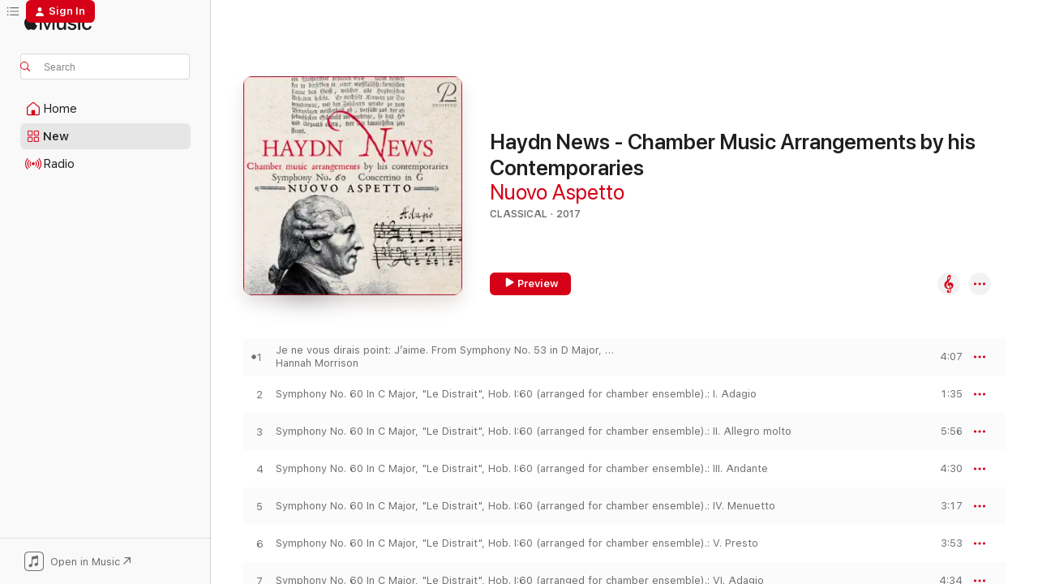

--- FILE ---
content_type: text/html
request_url: https://music.apple.com/us/album/haydn-news-chamber-music-arrangements-by-his-contemporaries/1564291337?at=1l3vpUI&ct=LFV_0dfdd06a8dca31e72a02279cf37e7118&itsct=catchall_p1&itscg=30440&ls=1
body_size: 19956
content:
<!DOCTYPE html>
<html dir="ltr" lang="en-US">
    <head>
        <!-- prettier-ignore -->
        <meta charset="utf-8">
        <!-- prettier-ignore -->
        <meta http-equiv="X-UA-Compatible" content="IE=edge">
        <!-- prettier-ignore -->
        <meta
            name="viewport"
            content="width=device-width,initial-scale=1,interactive-widget=resizes-content"
        >
        <!-- prettier-ignore -->
        <meta name="applicable-device" content="pc,mobile">
        <!-- prettier-ignore -->
        <meta name="referrer" content="strict-origin">
        <!-- prettier-ignore -->
        <link
            rel="apple-touch-icon"
            sizes="180x180"
            href="/assets/favicon/favicon-180.png"
        >
        <!-- prettier-ignore -->
        <link
            rel="icon"
            type="image/png"
            sizes="32x32"
            href="/assets/favicon/favicon-32.png"
        >
        <!-- prettier-ignore -->
        <link
            rel="icon"
            type="image/png"
            sizes="16x16"
            href="/assets/favicon/favicon-16.png"
        >
        <!-- prettier-ignore -->
        <link
            rel="mask-icon"
            href="/assets/favicon/favicon.svg"
            color="#fa233b"
        >
        <!-- prettier-ignore -->
        <link rel="manifest" href="/manifest.json">

        <title>‎Haydn News - Chamber Music Arrangements by his Contemporaries - Album by Nuovo Aspetto - Apple Music</title><!-- HEAD_svelte-1cypuwr_START --><link rel="preconnect" href="//www.apple.com/wss/fonts" crossorigin="anonymous"><link rel="stylesheet" href="//www.apple.com/wss/fonts?families=SF+Pro,v4%7CSF+Pro+Icons,v1&amp;display=swap" type="text/css" referrerpolicy="strict-origin-when-cross-origin"><!-- HEAD_svelte-1cypuwr_END --><!-- HEAD_svelte-eg3hvx_START -->    <meta name="description" content="Listen to Haydn News - Chamber Music Arrangements by his Contemporaries by Nuovo Aspetto on Apple Music. 2017. 14 Songs. Duration: 54 minutes."> <meta name="keywords" content="listen, Haydn News - Chamber Music Arrangements by his Contemporaries, Nuovo Aspetto, music, singles, songs, Classical, streaming music, apple music"> <link rel="canonical" href="https://classical.music.apple.com/us/album/1564291337">   <link rel="alternate" type="application/json+oembed" href="https://music.apple.com/api/oembed?url=https%3A%2F%2Fmusic.apple.com%2Fus%2Falbum%2Fhaydn-news-chamber-music-arrangements-by-his-contemporaries%2F1564291337" title="Haydn News - Chamber Music Arrangements by his Contemporaries by Nuovo Aspetto on Apple Music">  <meta name="al:ios:app_store_id" content="1108187390"> <meta name="al:ios:app_name" content="Apple Music"> <meta name="apple:content_id" content="1564291337"> <meta name="apple:title" content="Haydn News - Chamber Music Arrangements by his Contemporaries"> <meta name="apple:description" content="Listen to Haydn News - Chamber Music Arrangements by his Contemporaries by Nuovo Aspetto on Apple Music. 2017. 14 Songs. Duration: 54 minutes.">   <meta property="og:title" content="Haydn News - Chamber Music Arrangements by his Contemporaries by Nuovo Aspetto on Apple Music"> <meta property="og:description" content="Album · 2017 · 14 Songs"> <meta property="og:site_name" content="Apple Music - Web Player"> <meta property="og:url" content="https://music.apple.com/us/album/haydn-news-chamber-music-arrangements-by-his-contemporaries/1564291337"> <meta property="og:image" content="https://is1-ssl.mzstatic.com/image/thumb/Music125/v4/09/26/b5/0926b54c-578f-5087-6f00-ddbd8bcd9418/196006261085.jpg/1200x630wp-60.jpg"> <meta property="og:image:secure_url" content="https://is1-ssl.mzstatic.com/image/thumb/Music125/v4/09/26/b5/0926b54c-578f-5087-6f00-ddbd8bcd9418/196006261085.jpg/1200x630wp-60.jpg"> <meta property="og:image:alt" content="Haydn News - Chamber Music Arrangements by his Contemporaries by Nuovo Aspetto on Apple Music"> <meta property="og:image:width" content="1200"> <meta property="og:image:height" content="630"> <meta property="og:image:type" content="image/jpg"> <meta property="og:type" content="music.album"> <meta property="og:locale" content="en_US">  <meta property="music:song_count" content="14"> <meta property="music:song" content="https://music.apple.com/us/song/je-ne-vous-dirais-point-jaime-from-symphony-no-53-in/1564291344"> <meta property="music:song:preview_url:secure_url" content="https://music.apple.com/us/song/je-ne-vous-dirais-point-jaime-from-symphony-no-53-in/1564291344"> <meta property="music:song:disc" content="1"> <meta property="music:song:duration" content="PT4M7S"> <meta property="music:song:track" content="1">  <meta property="music:song" content="https://music.apple.com/us/song/symphony-no-60-in-c-major-le-distrait-hob-i-60-arranged/1564291347"> <meta property="music:song:preview_url:secure_url" content="https://music.apple.com/us/song/symphony-no-60-in-c-major-le-distrait-hob-i-60-arranged/1564291347"> <meta property="music:song:disc" content="1"> <meta property="music:song:duration" content="PT1M35S"> <meta property="music:song:track" content="2">  <meta property="music:song" content="https://music.apple.com/us/song/symphony-no-60-in-c-major-le-distrait-hob-i-60-arranged/1564291350"> <meta property="music:song:preview_url:secure_url" content="https://music.apple.com/us/song/symphony-no-60-in-c-major-le-distrait-hob-i-60-arranged/1564291350"> <meta property="music:song:disc" content="1"> <meta property="music:song:duration" content="PT5M56S"> <meta property="music:song:track" content="3">  <meta property="music:song" content="https://music.apple.com/us/song/symphony-no-60-in-c-major-le-distrait-hob-i-60-arranged/1564291352"> <meta property="music:song:preview_url:secure_url" content="https://music.apple.com/us/song/symphony-no-60-in-c-major-le-distrait-hob-i-60-arranged/1564291352"> <meta property="music:song:disc" content="1"> <meta property="music:song:duration" content="PT4M30S"> <meta property="music:song:track" content="4">  <meta property="music:song" content="https://music.apple.com/us/song/symphony-no-60-in-c-major-le-distrait-hob-i-60-arranged/1564291749"> <meta property="music:song:preview_url:secure_url" content="https://music.apple.com/us/song/symphony-no-60-in-c-major-le-distrait-hob-i-60-arranged/1564291749"> <meta property="music:song:disc" content="1"> <meta property="music:song:duration" content="PT3M17S"> <meta property="music:song:track" content="5">  <meta property="music:song" content="https://music.apple.com/us/song/symphony-no-60-in-c-major-le-distrait-hob-i-60-arranged/1564291764"> <meta property="music:song:preview_url:secure_url" content="https://music.apple.com/us/song/symphony-no-60-in-c-major-le-distrait-hob-i-60-arranged/1564291764"> <meta property="music:song:disc" content="1"> <meta property="music:song:duration" content="PT3M53S"> <meta property="music:song:track" content="6">  <meta property="music:song" content="https://music.apple.com/us/song/symphony-no-60-in-c-major-le-distrait-hob-i-60-arranged/1564291773"> <meta property="music:song:preview_url:secure_url" content="https://music.apple.com/us/song/symphony-no-60-in-c-major-le-distrait-hob-i-60-arranged/1564291773"> <meta property="music:song:disc" content="1"> <meta property="music:song:duration" content="PT4M34S"> <meta property="music:song:track" content="7">  <meta property="music:song" content="https://music.apple.com/us/song/symphony-no-60-in-c-major-le-distrait-hob-i-60-arranged/1564291998"> <meta property="music:song:preview_url:secure_url" content="https://music.apple.com/us/song/symphony-no-60-in-c-major-le-distrait-hob-i-60-arranged/1564291998"> <meta property="music:song:disc" content="1"> <meta property="music:song:duration" content="PT2M20S"> <meta property="music:song:track" content="8">  <meta property="music:song" content="https://music.apple.com/us/song/the-despairing-bard-hob-xxxib-19-arranged-for-soprano/1564292001"> <meta property="music:song:preview_url:secure_url" content="https://music.apple.com/us/song/the-despairing-bard-hob-xxxib-19-arranged-for-soprano/1564292001"> <meta property="music:song:disc" content="1"> <meta property="music:song:duration" content="PT2M43S"> <meta property="music:song:track" content="9">  <meta property="music:song" content="https://music.apple.com/us/song/concertino-divertimento-in-g-major-hob-ii-1-arranged/1564292007"> <meta property="music:song:preview_url:secure_url" content="https://music.apple.com/us/song/concertino-divertimento-in-g-major-hob-ii-1-arranged/1564292007"> <meta property="music:song:disc" content="1"> <meta property="music:song:duration" content="PT3M36S"> <meta property="music:song:track" content="10">  <meta property="music:song" content="https://music.apple.com/us/song/concertino-divertimento-in-g-major-hob-ii-1-arranged/1564292014"> <meta property="music:song:preview_url:secure_url" content="https://music.apple.com/us/song/concertino-divertimento-in-g-major-hob-ii-1-arranged/1564292014"> <meta property="music:song:disc" content="1"> <meta property="music:song:duration" content="PT5M44S"> <meta property="music:song:track" content="11">  <meta property="music:song" content="https://music.apple.com/us/song/concertino-divertimento-in-g-major-hob-ii-1-arranged/1564292231"> <meta property="music:song:preview_url:secure_url" content="https://music.apple.com/us/song/concertino-divertimento-in-g-major-hob-ii-1-arranged/1564292231"> <meta property="music:song:disc" content="1"> <meta property="music:song:duration" content="PT1M31S"> <meta property="music:song:track" content="12">  <meta property="music:song" content="https://music.apple.com/us/song/concertino-divertimento-in-g-major-hob-ii-1-arranged/1564292240"> <meta property="music:song:preview_url:secure_url" content="https://music.apple.com/us/song/concertino-divertimento-in-g-major-hob-ii-1-arranged/1564292240"> <meta property="music:song:disc" content="1"> <meta property="music:song:duration" content="PT8M17S"> <meta property="music:song:track" content="13">  <meta property="music:song" content="https://music.apple.com/us/song/the-inspired-bard-hob-xxxib-25-arranged-for-soprano/1564292249"> <meta property="music:song:preview_url:secure_url" content="https://music.apple.com/us/song/the-inspired-bard-hob-xxxib-25-arranged-for-soprano/1564292249"> <meta property="music:song:disc" content="1"> <meta property="music:song:duration" content="PT2M20S"> <meta property="music:song:track" content="14">   <meta property="music:musician" content="https://music.apple.com/us/artist/nuovo-aspetto/559720711"> <meta property="music:release_date" content="2017-01-01T00:00:00.000Z">   <meta name="twitter:title" content="Haydn News - Chamber Music Arrangements by his Contemporaries by Nuovo Aspetto on Apple Music"> <meta name="twitter:description" content="Album · 2017 · 14 Songs"> <meta name="twitter:site" content="@AppleMusic"> <meta name="twitter:image" content="https://is1-ssl.mzstatic.com/image/thumb/Music125/v4/09/26/b5/0926b54c-578f-5087-6f00-ddbd8bcd9418/196006261085.jpg/600x600bf-60.jpg"> <meta name="twitter:image:alt" content="Haydn News - Chamber Music Arrangements by his Contemporaries by Nuovo Aspetto on Apple Music"> <meta name="twitter:card" content="summary">       <!-- HTML_TAG_START -->
                <script id=schema:music-album type="application/ld+json">
                    {"@context":"http://schema.org","@type":"MusicAlbum","name":"Haydn News - Chamber Music Arrangements by his Contemporaries","description":"Listen to Haydn News - Chamber Music Arrangements by his Contemporaries by Nuovo Aspetto on Apple Music. 2017. 14 Songs. Duration: 54 minutes.","citation":[],"tracks":[{"@type":"MusicRecording","name":"Je ne vous dirais point: J’aime. From Symphony No. 53 in D Major, “Imperial”, Hob. I:53 (arranged for soprano and harp).","duration":"PT4M7S","url":"https://music.apple.com/us/song/je-ne-vous-dirais-point-jaime-from-symphony-no-53-in/1564291344","offers":{"@type":"Offer","category":"free","price":0},"audio":{"@type":"AudioObject","potentialAction":{"@type":"ListenAction","expectsAcceptanceOf":{"@type":"Offer","category":"free"},"target":{"@type":"EntryPoint","actionPlatform":"https://music.apple.com/us/song/je-ne-vous-dirais-point-jaime-from-symphony-no-53-in/1564291344"}},"name":"Je ne vous dirais point: J’aime. From Symphony No. 53 in D Major, “Imperial”, Hob. I:53 (arranged for soprano and harp).","contentUrl":"https://audio-ssl.itunes.apple.com/itunes-assets/AudioPreview125/v4/e1/d6/05/e1d605d7-cc74-0e79-33ec-4b080ff02b71/mzaf_16580159293929814074.plus.aac.ep.m4a","duration":"PT4M7S","uploadDate":"2017-01-01","thumbnailUrl":"https://is1-ssl.mzstatic.com/image/thumb/Music125/v4/09/26/b5/0926b54c-578f-5087-6f00-ddbd8bcd9418/196006261085.jpg/1200x630bb.jpg"}},{"@type":"MusicRecording","name":"Symphony No. 60 In C Major, \"Le Distrait\", Hob. I:60 (arranged for chamber ensemble).: I. Adagio","duration":"PT1M35S","url":"https://music.apple.com/us/song/symphony-no-60-in-c-major-le-distrait-hob-i-60-arranged/1564291347","offers":{"@type":"Offer","category":"free","price":0},"audio":{"@type":"AudioObject","potentialAction":{"@type":"ListenAction","expectsAcceptanceOf":{"@type":"Offer","category":"free"},"target":{"@type":"EntryPoint","actionPlatform":"https://music.apple.com/us/song/symphony-no-60-in-c-major-le-distrait-hob-i-60-arranged/1564291347"}},"name":"Symphony No. 60 In C Major, \"Le Distrait\", Hob. I:60 (arranged for chamber ensemble).: I. Adagio","contentUrl":"https://audio-ssl.itunes.apple.com/itunes-assets/AudioPreview115/v4/b4/13/79/b4137946-6aef-b7b2-ff8b-a2054f9824f0/mzaf_6902790859211634230.plus.aac.p.m4a","duration":"PT1M35S","uploadDate":"2017-01-01","thumbnailUrl":"https://is1-ssl.mzstatic.com/image/thumb/Music125/v4/09/26/b5/0926b54c-578f-5087-6f00-ddbd8bcd9418/196006261085.jpg/1200x630bb.jpg"}},{"@type":"MusicRecording","name":"Symphony No. 60 In C Major, \"Le Distrait\", Hob. I:60 (arranged for chamber ensemble).: II. Allegro molto","duration":"PT5M56S","url":"https://music.apple.com/us/song/symphony-no-60-in-c-major-le-distrait-hob-i-60-arranged/1564291350","offers":{"@type":"Offer","category":"free","price":0},"audio":{"@type":"AudioObject","potentialAction":{"@type":"ListenAction","expectsAcceptanceOf":{"@type":"Offer","category":"free"},"target":{"@type":"EntryPoint","actionPlatform":"https://music.apple.com/us/song/symphony-no-60-in-c-major-le-distrait-hob-i-60-arranged/1564291350"}},"name":"Symphony No. 60 In C Major, \"Le Distrait\", Hob. I:60 (arranged for chamber ensemble).: II. Allegro molto","contentUrl":"https://audio-ssl.itunes.apple.com/itunes-assets/AudioPreview125/v4/78/68/ff/7868fffa-a41a-6239-f1b5-c1ccd368644c/mzaf_17111597796590199237.plus.aac.ep.m4a","duration":"PT5M56S","uploadDate":"2017-01-01","thumbnailUrl":"https://is1-ssl.mzstatic.com/image/thumb/Music125/v4/09/26/b5/0926b54c-578f-5087-6f00-ddbd8bcd9418/196006261085.jpg/1200x630bb.jpg"}},{"@type":"MusicRecording","name":"Symphony No. 60 In C Major, \"Le Distrait\", Hob. I:60 (arranged for chamber ensemble).: III. Andante","duration":"PT4M30S","url":"https://music.apple.com/us/song/symphony-no-60-in-c-major-le-distrait-hob-i-60-arranged/1564291352","offers":{"@type":"Offer","category":"free","price":0},"audio":{"@type":"AudioObject","potentialAction":{"@type":"ListenAction","expectsAcceptanceOf":{"@type":"Offer","category":"free"},"target":{"@type":"EntryPoint","actionPlatform":"https://music.apple.com/us/song/symphony-no-60-in-c-major-le-distrait-hob-i-60-arranged/1564291352"}},"name":"Symphony No. 60 In C Major, \"Le Distrait\", Hob. I:60 (arranged for chamber ensemble).: III. Andante","contentUrl":"https://audio-ssl.itunes.apple.com/itunes-assets/AudioPreview115/v4/73/c2/2b/73c22bcf-e9e2-702d-0cd0-54359d021280/mzaf_3824253137672133153.plus.aac.ep.m4a","duration":"PT4M30S","uploadDate":"2017-01-01","thumbnailUrl":"https://is1-ssl.mzstatic.com/image/thumb/Music125/v4/09/26/b5/0926b54c-578f-5087-6f00-ddbd8bcd9418/196006261085.jpg/1200x630bb.jpg"}},{"@type":"MusicRecording","name":"Symphony No. 60 In C Major, \"Le Distrait\", Hob. I:60 (arranged for chamber ensemble).: IV. Menuetto","duration":"PT3M17S","url":"https://music.apple.com/us/song/symphony-no-60-in-c-major-le-distrait-hob-i-60-arranged/1564291749","offers":{"@type":"Offer","category":"free","price":0},"audio":{"@type":"AudioObject","potentialAction":{"@type":"ListenAction","expectsAcceptanceOf":{"@type":"Offer","category":"free"},"target":{"@type":"EntryPoint","actionPlatform":"https://music.apple.com/us/song/symphony-no-60-in-c-major-le-distrait-hob-i-60-arranged/1564291749"}},"name":"Symphony No. 60 In C Major, \"Le Distrait\", Hob. I:60 (arranged for chamber ensemble).: IV. Menuetto","contentUrl":"https://audio-ssl.itunes.apple.com/itunes-assets/AudioPreview125/v4/18/1e/4c/181e4c6a-f427-a89f-07fa-feaf599a0cc6/mzaf_12087225240789272044.plus.aac.ep.m4a","duration":"PT3M17S","uploadDate":"2017-01-01","thumbnailUrl":"https://is1-ssl.mzstatic.com/image/thumb/Music125/v4/09/26/b5/0926b54c-578f-5087-6f00-ddbd8bcd9418/196006261085.jpg/1200x630bb.jpg"}},{"@type":"MusicRecording","name":"Symphony No. 60 In C Major, \"Le Distrait\", Hob. I:60 (arranged for chamber ensemble).: V. Presto","duration":"PT3M53S","url":"https://music.apple.com/us/song/symphony-no-60-in-c-major-le-distrait-hob-i-60-arranged/1564291764","offers":{"@type":"Offer","category":"free","price":0},"audio":{"@type":"AudioObject","potentialAction":{"@type":"ListenAction","expectsAcceptanceOf":{"@type":"Offer","category":"free"},"target":{"@type":"EntryPoint","actionPlatform":"https://music.apple.com/us/song/symphony-no-60-in-c-major-le-distrait-hob-i-60-arranged/1564291764"}},"name":"Symphony No. 60 In C Major, \"Le Distrait\", Hob. I:60 (arranged for chamber ensemble).: V. Presto","contentUrl":"https://audio-ssl.itunes.apple.com/itunes-assets/AudioPreview125/v4/52/12/80/521280b5-c17b-74ca-1673-7845d7b42bfc/mzaf_5745691857314615537.plus.aac.ep.m4a","duration":"PT3M53S","uploadDate":"2017-01-01","thumbnailUrl":"https://is1-ssl.mzstatic.com/image/thumb/Music125/v4/09/26/b5/0926b54c-578f-5087-6f00-ddbd8bcd9418/196006261085.jpg/1200x630bb.jpg"}},{"@type":"MusicRecording","name":"Symphony No. 60 In C Major, \"Le Distrait\", Hob. I:60 (arranged for chamber ensemble).: VI. Adagio","duration":"PT4M34S","url":"https://music.apple.com/us/song/symphony-no-60-in-c-major-le-distrait-hob-i-60-arranged/1564291773","offers":{"@type":"Offer","category":"free","price":0},"audio":{"@type":"AudioObject","potentialAction":{"@type":"ListenAction","expectsAcceptanceOf":{"@type":"Offer","category":"free"},"target":{"@type":"EntryPoint","actionPlatform":"https://music.apple.com/us/song/symphony-no-60-in-c-major-le-distrait-hob-i-60-arranged/1564291773"}},"name":"Symphony No. 60 In C Major, \"Le Distrait\", Hob. I:60 (arranged for chamber ensemble).: VI. Adagio","contentUrl":"https://audio-ssl.itunes.apple.com/itunes-assets/AudioPreview115/v4/15/38/2c/15382c36-6f0d-1f82-081a-694548700580/mzaf_16151091962384548654.plus.aac.ep.m4a","duration":"PT4M34S","uploadDate":"2017-01-01","thumbnailUrl":"https://is1-ssl.mzstatic.com/image/thumb/Music125/v4/09/26/b5/0926b54c-578f-5087-6f00-ddbd8bcd9418/196006261085.jpg/1200x630bb.jpg"}},{"@type":"MusicRecording","name":"Symphony No. 60 In C Major, \"Le Distrait\", Hob. I:60 (arranged for chamber ensemble).: VII. Finale. Prestissimo","duration":"PT2M20S","url":"https://music.apple.com/us/song/symphony-no-60-in-c-major-le-distrait-hob-i-60-arranged/1564291998","offers":{"@type":"Offer","category":"free","price":0},"audio":{"@type":"AudioObject","potentialAction":{"@type":"ListenAction","expectsAcceptanceOf":{"@type":"Offer","category":"free"},"target":{"@type":"EntryPoint","actionPlatform":"https://music.apple.com/us/song/symphony-no-60-in-c-major-le-distrait-hob-i-60-arranged/1564291998"}},"name":"Symphony No. 60 In C Major, \"Le Distrait\", Hob. I:60 (arranged for chamber ensemble).: VII. Finale. Prestissimo","contentUrl":"https://audio-ssl.itunes.apple.com/itunes-assets/AudioPreview115/v4/69/00/17/690017bf-f49f-8317-7e9e-37d1ef1bd112/mzaf_16746496738486980702.plus.aac.p.m4a","duration":"PT2M20S","uploadDate":"2017-01-01","thumbnailUrl":"https://is1-ssl.mzstatic.com/image/thumb/Music125/v4/09/26/b5/0926b54c-578f-5087-6f00-ddbd8bcd9418/196006261085.jpg/1200x630bb.jpg"}},{"@type":"MusicRecording","name":"The Despairing Bard, Hob. XXXIb:19 (arranged for soprano, dulcimer and harp).","duration":"PT2M43S","url":"https://music.apple.com/us/song/the-despairing-bard-hob-xxxib-19-arranged-for-soprano/1564292001","offers":{"@type":"Offer","category":"free","price":0},"audio":{"@type":"AudioObject","potentialAction":{"@type":"ListenAction","expectsAcceptanceOf":{"@type":"Offer","category":"free"},"target":{"@type":"EntryPoint","actionPlatform":"https://music.apple.com/us/song/the-despairing-bard-hob-xxxib-19-arranged-for-soprano/1564292001"}},"name":"The Despairing Bard, Hob. XXXIb:19 (arranged for soprano, dulcimer and harp).","contentUrl":"https://audio-ssl.itunes.apple.com/itunes-assets/AudioPreview125/v4/1e/e7/87/1ee7871b-0fe2-9914-af6d-c7f455c96619/mzaf_6132520130452108191.plus.aac.ep.m4a","duration":"PT2M43S","uploadDate":"2017-01-01","thumbnailUrl":"https://is1-ssl.mzstatic.com/image/thumb/Music125/v4/09/26/b5/0926b54c-578f-5087-6f00-ddbd8bcd9418/196006261085.jpg/1200x630bb.jpg"}},{"@type":"MusicRecording","name":"Concertino (Divertimento) in G major, Hob. II:1 (arranged for chamber ensemble).: I. Allegro","duration":"PT3M36S","url":"https://music.apple.com/us/song/concertino-divertimento-in-g-major-hob-ii-1-arranged/1564292007","offers":{"@type":"Offer","category":"free","price":0},"audio":{"@type":"AudioObject","potentialAction":{"@type":"ListenAction","expectsAcceptanceOf":{"@type":"Offer","category":"free"},"target":{"@type":"EntryPoint","actionPlatform":"https://music.apple.com/us/song/concertino-divertimento-in-g-major-hob-ii-1-arranged/1564292007"}},"name":"Concertino (Divertimento) in G major, Hob. II:1 (arranged for chamber ensemble).: I. Allegro","contentUrl":"https://audio-ssl.itunes.apple.com/itunes-assets/AudioPreview115/v4/b2/32/ea/b232ea9f-65d2-6a2b-7f2c-f2bc95defccc/mzaf_5716803054425487057.plus.aac.ep.m4a","duration":"PT3M36S","uploadDate":"2017-01-01","thumbnailUrl":"https://is1-ssl.mzstatic.com/image/thumb/Music125/v4/09/26/b5/0926b54c-578f-5087-6f00-ddbd8bcd9418/196006261085.jpg/1200x630bb.jpg"}},{"@type":"MusicRecording","name":"Concertino (Divertimento) in G major, Hob. II:1 (arranged for chamber ensemble).: II. Andante","duration":"PT5M44S","url":"https://music.apple.com/us/song/concertino-divertimento-in-g-major-hob-ii-1-arranged/1564292014","offers":{"@type":"Offer","category":"free","price":0},"audio":{"@type":"AudioObject","potentialAction":{"@type":"ListenAction","expectsAcceptanceOf":{"@type":"Offer","category":"free"},"target":{"@type":"EntryPoint","actionPlatform":"https://music.apple.com/us/song/concertino-divertimento-in-g-major-hob-ii-1-arranged/1564292014"}},"name":"Concertino (Divertimento) in G major, Hob. II:1 (arranged for chamber ensemble).: II. Andante","contentUrl":"https://audio-ssl.itunes.apple.com/itunes-assets/AudioPreview115/v4/02/de/58/02de58f1-4793-d776-43a1-b3756f2a0a46/mzaf_13431623302714310880.plus.aac.ep.m4a","duration":"PT5M44S","uploadDate":"2017-01-01","thumbnailUrl":"https://is1-ssl.mzstatic.com/image/thumb/Music125/v4/09/26/b5/0926b54c-578f-5087-6f00-ddbd8bcd9418/196006261085.jpg/1200x630bb.jpg"}},{"@type":"MusicRecording","name":"Concertino (Divertimento) in G major, Hob. II:1 (arranged for chamber ensemble).: III. Menuet","duration":"PT1M31S","url":"https://music.apple.com/us/song/concertino-divertimento-in-g-major-hob-ii-1-arranged/1564292231","offers":{"@type":"Offer","category":"free","price":0},"audio":{"@type":"AudioObject","potentialAction":{"@type":"ListenAction","expectsAcceptanceOf":{"@type":"Offer","category":"free"},"target":{"@type":"EntryPoint","actionPlatform":"https://music.apple.com/us/song/concertino-divertimento-in-g-major-hob-ii-1-arranged/1564292231"}},"name":"Concertino (Divertimento) in G major, Hob. II:1 (arranged for chamber ensemble).: III. Menuet","contentUrl":"https://audio-ssl.itunes.apple.com/itunes-assets/AudioPreview125/v4/82/7f/69/827f696b-d7aa-5486-ff67-7c0af6e1010a/mzaf_7282606733907440223.plus.aac.p.m4a","duration":"PT1M31S","uploadDate":"2017-01-01","thumbnailUrl":"https://is1-ssl.mzstatic.com/image/thumb/Music125/v4/09/26/b5/0926b54c-578f-5087-6f00-ddbd8bcd9418/196006261085.jpg/1200x630bb.jpg"}},{"@type":"MusicRecording","name":"Concertino (Divertimento) in G major, Hob. II:1 (arranged for chamber ensemble).: IV. Thema la fantasia moderato","duration":"PT8M17S","url":"https://music.apple.com/us/song/concertino-divertimento-in-g-major-hob-ii-1-arranged/1564292240","offers":{"@type":"Offer","category":"free","price":0},"audio":{"@type":"AudioObject","potentialAction":{"@type":"ListenAction","expectsAcceptanceOf":{"@type":"Offer","category":"free"},"target":{"@type":"EntryPoint","actionPlatform":"https://music.apple.com/us/song/concertino-divertimento-in-g-major-hob-ii-1-arranged/1564292240"}},"name":"Concertino (Divertimento) in G major, Hob. II:1 (arranged for chamber ensemble).: IV. Thema la fantasia moderato","contentUrl":"https://audio-ssl.itunes.apple.com/itunes-assets/AudioPreview115/v4/9d/f7/c9/9df7c911-d26f-d24a-14ab-4bf3024c0e63/mzaf_3093653814982876152.plus.aac.ep.m4a","duration":"PT8M17S","uploadDate":"2017-01-01","thumbnailUrl":"https://is1-ssl.mzstatic.com/image/thumb/Music125/v4/09/26/b5/0926b54c-578f-5087-6f00-ddbd8bcd9418/196006261085.jpg/1200x630bb.jpg"}},{"@type":"MusicRecording","name":"The Inspired Bard, Hob. XXXIb:25 (arranged for soprano and chamber ensemble).","duration":"PT2M20S","url":"https://music.apple.com/us/song/the-inspired-bard-hob-xxxib-25-arranged-for-soprano/1564292249","offers":{"@type":"Offer","category":"free","price":0},"audio":{"@type":"AudioObject","potentialAction":{"@type":"ListenAction","expectsAcceptanceOf":{"@type":"Offer","category":"free"},"target":{"@type":"EntryPoint","actionPlatform":"https://music.apple.com/us/song/the-inspired-bard-hob-xxxib-25-arranged-for-soprano/1564292249"}},"name":"The Inspired Bard, Hob. XXXIb:25 (arranged for soprano and chamber ensemble).","contentUrl":"https://audio-ssl.itunes.apple.com/itunes-assets/AudioPreview125/v4/80/7b/31/807b31d5-03d3-9365-4625-f195c3d1f4b0/mzaf_4179751847805352335.plus.aac.p.m4a","duration":"PT2M20S","uploadDate":"2017-01-01","thumbnailUrl":"https://is1-ssl.mzstatic.com/image/thumb/Music125/v4/09/26/b5/0926b54c-578f-5087-6f00-ddbd8bcd9418/196006261085.jpg/1200x630bb.jpg"}}],"workExample":[{"@type":"MusicAlbum","image":"https://is1-ssl.mzstatic.com/image/thumb/Music114/v4/9b/a6/4d/9ba64d66-a5d9-5394-1c21-b853e0164090/196006296698.jpg/1200x630bb.jpg","url":"https://music.apple.com/us/album/haydn-symphony-no-60-in-c-major-le-distrait-hob-i-60/1561019353","name":"Haydn: Symphony No. 60 in C Major, \"Le Distrait\", Hob. I:60"},{"@type":"MusicAlbum","image":"https://is1-ssl.mzstatic.com/image/thumb/Music116/v4/bb/68/44/bb68441a-2b9d-06ae-cd2d-323a055f3317/761203555222.png/1200x630bb.jpg","url":"https://music.apple.com/us/album/bravo-bene/1725114995","name":"Bravo! Bene!"},{"@type":"MusicAlbum","image":"https://is1-ssl.mzstatic.com/image/thumb/Music/v4/a9/77/2b/a9772b69-7d23-e59b-f0ba-3382573c34a6/4015023242753.jpg/1200x630bb.jpg","url":"https://music.apple.com/us/album/reutter-arie-et-sinfonie/562068293","name":"Reutter: Arie Et Sinfonie"},{"@type":"MusicAlbum","image":"https://is1-ssl.mzstatic.com/image/thumb/Music114/v4/4f/21/10/4f211021-0e93-e77a-d862-c578bbc84523/195081963464.jpg/1200x630bb.jpg","url":"https://music.apple.com/us/album/il-passagio-notturno-in-gondoletta-single/1523662949","name":"Il Passagio Notturno In Gondoletta - Single"},{"@type":"MusicAlbum","image":"https://is1-ssl.mzstatic.com/image/thumb/Music115/v4/30/bc/61/30bc61a8-de46-b36c-94dd-aaf688d2731e/196006629632.jpg/1200x630bb.jpg","url":"https://music.apple.com/us/album/je-ne-vous-dirais-point-jaime-from-symphony-no-53-in/1566129314","name":"Je ne vous dirais point: J’aime. From Symphony No. 53 in D Major, “Imperial”, Hob. I:53 - Single"},{"@type":"MusicAlbum","image":"https://is1-ssl.mzstatic.com/image/thumb/Music123/v4/5b/c0/c7/5bc0c7e6-da5c-9e47-5c8b-9f0f54351526/195081777603.jpg/1200x630bb.jpg","url":"https://music.apple.com/us/album/si-la-gondola-single/1520001283","name":"Si la Gondola - Single"},{"@type":"MusicAlbum","image":"https://is1-ssl.mzstatic.com/image/thumb/Music115/v4/6e/20/43/6e204364-45b3-7b3f-422e-f0820e6ff7fe/196006512811.jpg/1200x630bb.jpg","url":"https://music.apple.com/us/album/the-inspired-bard-hob-xxxib-25-single/1563913208","name":"The Inspired Bard, Hob. XXXIb:25 - Single"},{"@type":"MusicAlbum","image":"https://is1-ssl.mzstatic.com/image/thumb/Music125/v4/63/13/27/63132741-da20-ea65-a71e-d7f141e9d3eb/196006340414.jpg/1200x630bb.jpg","url":"https://music.apple.com/us/album/the-despairing-bard-hob-xxxib-19-single/1558892477","name":"The Despairing Bard, Hob. XXXIb:19 - Single"},{"@type":"MusicRecording","name":"Je ne vous dirais point: J’aime. From Symphony No. 53 in D Major, “Imperial”, Hob. I:53 (arranged for soprano and harp).","duration":"PT4M7S","url":"https://music.apple.com/us/song/je-ne-vous-dirais-point-jaime-from-symphony-no-53-in/1564291344","offers":{"@type":"Offer","category":"free","price":0},"audio":{"@type":"AudioObject","potentialAction":{"@type":"ListenAction","expectsAcceptanceOf":{"@type":"Offer","category":"free"},"target":{"@type":"EntryPoint","actionPlatform":"https://music.apple.com/us/song/je-ne-vous-dirais-point-jaime-from-symphony-no-53-in/1564291344"}},"name":"Je ne vous dirais point: J’aime. From Symphony No. 53 in D Major, “Imperial”, Hob. I:53 (arranged for soprano and harp).","contentUrl":"https://audio-ssl.itunes.apple.com/itunes-assets/AudioPreview125/v4/e1/d6/05/e1d605d7-cc74-0e79-33ec-4b080ff02b71/mzaf_16580159293929814074.plus.aac.ep.m4a","duration":"PT4M7S","uploadDate":"2017-01-01","thumbnailUrl":"https://is1-ssl.mzstatic.com/image/thumb/Music125/v4/09/26/b5/0926b54c-578f-5087-6f00-ddbd8bcd9418/196006261085.jpg/1200x630bb.jpg"}},{"@type":"MusicRecording","name":"Symphony No. 60 In C Major, \"Le Distrait\", Hob. I:60 (arranged for chamber ensemble).: I. Adagio","duration":"PT1M35S","url":"https://music.apple.com/us/song/symphony-no-60-in-c-major-le-distrait-hob-i-60-arranged/1564291347","offers":{"@type":"Offer","category":"free","price":0},"audio":{"@type":"AudioObject","potentialAction":{"@type":"ListenAction","expectsAcceptanceOf":{"@type":"Offer","category":"free"},"target":{"@type":"EntryPoint","actionPlatform":"https://music.apple.com/us/song/symphony-no-60-in-c-major-le-distrait-hob-i-60-arranged/1564291347"}},"name":"Symphony No. 60 In C Major, \"Le Distrait\", Hob. I:60 (arranged for chamber ensemble).: I. Adagio","contentUrl":"https://audio-ssl.itunes.apple.com/itunes-assets/AudioPreview115/v4/b4/13/79/b4137946-6aef-b7b2-ff8b-a2054f9824f0/mzaf_6902790859211634230.plus.aac.p.m4a","duration":"PT1M35S","uploadDate":"2017-01-01","thumbnailUrl":"https://is1-ssl.mzstatic.com/image/thumb/Music125/v4/09/26/b5/0926b54c-578f-5087-6f00-ddbd8bcd9418/196006261085.jpg/1200x630bb.jpg"}},{"@type":"MusicRecording","name":"Symphony No. 60 In C Major, \"Le Distrait\", Hob. I:60 (arranged for chamber ensemble).: II. Allegro molto","duration":"PT5M56S","url":"https://music.apple.com/us/song/symphony-no-60-in-c-major-le-distrait-hob-i-60-arranged/1564291350","offers":{"@type":"Offer","category":"free","price":0},"audio":{"@type":"AudioObject","potentialAction":{"@type":"ListenAction","expectsAcceptanceOf":{"@type":"Offer","category":"free"},"target":{"@type":"EntryPoint","actionPlatform":"https://music.apple.com/us/song/symphony-no-60-in-c-major-le-distrait-hob-i-60-arranged/1564291350"}},"name":"Symphony No. 60 In C Major, \"Le Distrait\", Hob. I:60 (arranged for chamber ensemble).: II. Allegro molto","contentUrl":"https://audio-ssl.itunes.apple.com/itunes-assets/AudioPreview125/v4/78/68/ff/7868fffa-a41a-6239-f1b5-c1ccd368644c/mzaf_17111597796590199237.plus.aac.ep.m4a","duration":"PT5M56S","uploadDate":"2017-01-01","thumbnailUrl":"https://is1-ssl.mzstatic.com/image/thumb/Music125/v4/09/26/b5/0926b54c-578f-5087-6f00-ddbd8bcd9418/196006261085.jpg/1200x630bb.jpg"}},{"@type":"MusicRecording","name":"Symphony No. 60 In C Major, \"Le Distrait\", Hob. I:60 (arranged for chamber ensemble).: III. Andante","duration":"PT4M30S","url":"https://music.apple.com/us/song/symphony-no-60-in-c-major-le-distrait-hob-i-60-arranged/1564291352","offers":{"@type":"Offer","category":"free","price":0},"audio":{"@type":"AudioObject","potentialAction":{"@type":"ListenAction","expectsAcceptanceOf":{"@type":"Offer","category":"free"},"target":{"@type":"EntryPoint","actionPlatform":"https://music.apple.com/us/song/symphony-no-60-in-c-major-le-distrait-hob-i-60-arranged/1564291352"}},"name":"Symphony No. 60 In C Major, \"Le Distrait\", Hob. I:60 (arranged for chamber ensemble).: III. Andante","contentUrl":"https://audio-ssl.itunes.apple.com/itunes-assets/AudioPreview115/v4/73/c2/2b/73c22bcf-e9e2-702d-0cd0-54359d021280/mzaf_3824253137672133153.plus.aac.ep.m4a","duration":"PT4M30S","uploadDate":"2017-01-01","thumbnailUrl":"https://is1-ssl.mzstatic.com/image/thumb/Music125/v4/09/26/b5/0926b54c-578f-5087-6f00-ddbd8bcd9418/196006261085.jpg/1200x630bb.jpg"}},{"@type":"MusicRecording","name":"Symphony No. 60 In C Major, \"Le Distrait\", Hob. I:60 (arranged for chamber ensemble).: IV. Menuetto","duration":"PT3M17S","url":"https://music.apple.com/us/song/symphony-no-60-in-c-major-le-distrait-hob-i-60-arranged/1564291749","offers":{"@type":"Offer","category":"free","price":0},"audio":{"@type":"AudioObject","potentialAction":{"@type":"ListenAction","expectsAcceptanceOf":{"@type":"Offer","category":"free"},"target":{"@type":"EntryPoint","actionPlatform":"https://music.apple.com/us/song/symphony-no-60-in-c-major-le-distrait-hob-i-60-arranged/1564291749"}},"name":"Symphony No. 60 In C Major, \"Le Distrait\", Hob. I:60 (arranged for chamber ensemble).: IV. Menuetto","contentUrl":"https://audio-ssl.itunes.apple.com/itunes-assets/AudioPreview125/v4/18/1e/4c/181e4c6a-f427-a89f-07fa-feaf599a0cc6/mzaf_12087225240789272044.plus.aac.ep.m4a","duration":"PT3M17S","uploadDate":"2017-01-01","thumbnailUrl":"https://is1-ssl.mzstatic.com/image/thumb/Music125/v4/09/26/b5/0926b54c-578f-5087-6f00-ddbd8bcd9418/196006261085.jpg/1200x630bb.jpg"}},{"@type":"MusicRecording","name":"Symphony No. 60 In C Major, \"Le Distrait\", Hob. I:60 (arranged for chamber ensemble).: V. Presto","duration":"PT3M53S","url":"https://music.apple.com/us/song/symphony-no-60-in-c-major-le-distrait-hob-i-60-arranged/1564291764","offers":{"@type":"Offer","category":"free","price":0},"audio":{"@type":"AudioObject","potentialAction":{"@type":"ListenAction","expectsAcceptanceOf":{"@type":"Offer","category":"free"},"target":{"@type":"EntryPoint","actionPlatform":"https://music.apple.com/us/song/symphony-no-60-in-c-major-le-distrait-hob-i-60-arranged/1564291764"}},"name":"Symphony No. 60 In C Major, \"Le Distrait\", Hob. I:60 (arranged for chamber ensemble).: V. Presto","contentUrl":"https://audio-ssl.itunes.apple.com/itunes-assets/AudioPreview125/v4/52/12/80/521280b5-c17b-74ca-1673-7845d7b42bfc/mzaf_5745691857314615537.plus.aac.ep.m4a","duration":"PT3M53S","uploadDate":"2017-01-01","thumbnailUrl":"https://is1-ssl.mzstatic.com/image/thumb/Music125/v4/09/26/b5/0926b54c-578f-5087-6f00-ddbd8bcd9418/196006261085.jpg/1200x630bb.jpg"}},{"@type":"MusicRecording","name":"Symphony No. 60 In C Major, \"Le Distrait\", Hob. I:60 (arranged for chamber ensemble).: VI. Adagio","duration":"PT4M34S","url":"https://music.apple.com/us/song/symphony-no-60-in-c-major-le-distrait-hob-i-60-arranged/1564291773","offers":{"@type":"Offer","category":"free","price":0},"audio":{"@type":"AudioObject","potentialAction":{"@type":"ListenAction","expectsAcceptanceOf":{"@type":"Offer","category":"free"},"target":{"@type":"EntryPoint","actionPlatform":"https://music.apple.com/us/song/symphony-no-60-in-c-major-le-distrait-hob-i-60-arranged/1564291773"}},"name":"Symphony No. 60 In C Major, \"Le Distrait\", Hob. I:60 (arranged for chamber ensemble).: VI. Adagio","contentUrl":"https://audio-ssl.itunes.apple.com/itunes-assets/AudioPreview115/v4/15/38/2c/15382c36-6f0d-1f82-081a-694548700580/mzaf_16151091962384548654.plus.aac.ep.m4a","duration":"PT4M34S","uploadDate":"2017-01-01","thumbnailUrl":"https://is1-ssl.mzstatic.com/image/thumb/Music125/v4/09/26/b5/0926b54c-578f-5087-6f00-ddbd8bcd9418/196006261085.jpg/1200x630bb.jpg"}},{"@type":"MusicRecording","name":"Symphony No. 60 In C Major, \"Le Distrait\", Hob. I:60 (arranged for chamber ensemble).: VII. Finale. Prestissimo","duration":"PT2M20S","url":"https://music.apple.com/us/song/symphony-no-60-in-c-major-le-distrait-hob-i-60-arranged/1564291998","offers":{"@type":"Offer","category":"free","price":0},"audio":{"@type":"AudioObject","potentialAction":{"@type":"ListenAction","expectsAcceptanceOf":{"@type":"Offer","category":"free"},"target":{"@type":"EntryPoint","actionPlatform":"https://music.apple.com/us/song/symphony-no-60-in-c-major-le-distrait-hob-i-60-arranged/1564291998"}},"name":"Symphony No. 60 In C Major, \"Le Distrait\", Hob. I:60 (arranged for chamber ensemble).: VII. Finale. Prestissimo","contentUrl":"https://audio-ssl.itunes.apple.com/itunes-assets/AudioPreview115/v4/69/00/17/690017bf-f49f-8317-7e9e-37d1ef1bd112/mzaf_16746496738486980702.plus.aac.p.m4a","duration":"PT2M20S","uploadDate":"2017-01-01","thumbnailUrl":"https://is1-ssl.mzstatic.com/image/thumb/Music125/v4/09/26/b5/0926b54c-578f-5087-6f00-ddbd8bcd9418/196006261085.jpg/1200x630bb.jpg"}},{"@type":"MusicRecording","name":"The Despairing Bard, Hob. XXXIb:19 (arranged for soprano, dulcimer and harp).","duration":"PT2M43S","url":"https://music.apple.com/us/song/the-despairing-bard-hob-xxxib-19-arranged-for-soprano/1564292001","offers":{"@type":"Offer","category":"free","price":0},"audio":{"@type":"AudioObject","potentialAction":{"@type":"ListenAction","expectsAcceptanceOf":{"@type":"Offer","category":"free"},"target":{"@type":"EntryPoint","actionPlatform":"https://music.apple.com/us/song/the-despairing-bard-hob-xxxib-19-arranged-for-soprano/1564292001"}},"name":"The Despairing Bard, Hob. XXXIb:19 (arranged for soprano, dulcimer and harp).","contentUrl":"https://audio-ssl.itunes.apple.com/itunes-assets/AudioPreview125/v4/1e/e7/87/1ee7871b-0fe2-9914-af6d-c7f455c96619/mzaf_6132520130452108191.plus.aac.ep.m4a","duration":"PT2M43S","uploadDate":"2017-01-01","thumbnailUrl":"https://is1-ssl.mzstatic.com/image/thumb/Music125/v4/09/26/b5/0926b54c-578f-5087-6f00-ddbd8bcd9418/196006261085.jpg/1200x630bb.jpg"}},{"@type":"MusicRecording","name":"Concertino (Divertimento) in G major, Hob. II:1 (arranged for chamber ensemble).: I. Allegro","duration":"PT3M36S","url":"https://music.apple.com/us/song/concertino-divertimento-in-g-major-hob-ii-1-arranged/1564292007","offers":{"@type":"Offer","category":"free","price":0},"audio":{"@type":"AudioObject","potentialAction":{"@type":"ListenAction","expectsAcceptanceOf":{"@type":"Offer","category":"free"},"target":{"@type":"EntryPoint","actionPlatform":"https://music.apple.com/us/song/concertino-divertimento-in-g-major-hob-ii-1-arranged/1564292007"}},"name":"Concertino (Divertimento) in G major, Hob. II:1 (arranged for chamber ensemble).: I. Allegro","contentUrl":"https://audio-ssl.itunes.apple.com/itunes-assets/AudioPreview115/v4/b2/32/ea/b232ea9f-65d2-6a2b-7f2c-f2bc95defccc/mzaf_5716803054425487057.plus.aac.ep.m4a","duration":"PT3M36S","uploadDate":"2017-01-01","thumbnailUrl":"https://is1-ssl.mzstatic.com/image/thumb/Music125/v4/09/26/b5/0926b54c-578f-5087-6f00-ddbd8bcd9418/196006261085.jpg/1200x630bb.jpg"}},{"@type":"MusicRecording","name":"Concertino (Divertimento) in G major, Hob. II:1 (arranged for chamber ensemble).: II. Andante","duration":"PT5M44S","url":"https://music.apple.com/us/song/concertino-divertimento-in-g-major-hob-ii-1-arranged/1564292014","offers":{"@type":"Offer","category":"free","price":0},"audio":{"@type":"AudioObject","potentialAction":{"@type":"ListenAction","expectsAcceptanceOf":{"@type":"Offer","category":"free"},"target":{"@type":"EntryPoint","actionPlatform":"https://music.apple.com/us/song/concertino-divertimento-in-g-major-hob-ii-1-arranged/1564292014"}},"name":"Concertino (Divertimento) in G major, Hob. II:1 (arranged for chamber ensemble).: II. Andante","contentUrl":"https://audio-ssl.itunes.apple.com/itunes-assets/AudioPreview115/v4/02/de/58/02de58f1-4793-d776-43a1-b3756f2a0a46/mzaf_13431623302714310880.plus.aac.ep.m4a","duration":"PT5M44S","uploadDate":"2017-01-01","thumbnailUrl":"https://is1-ssl.mzstatic.com/image/thumb/Music125/v4/09/26/b5/0926b54c-578f-5087-6f00-ddbd8bcd9418/196006261085.jpg/1200x630bb.jpg"}},{"@type":"MusicRecording","name":"Concertino (Divertimento) in G major, Hob. II:1 (arranged for chamber ensemble).: III. Menuet","duration":"PT1M31S","url":"https://music.apple.com/us/song/concertino-divertimento-in-g-major-hob-ii-1-arranged/1564292231","offers":{"@type":"Offer","category":"free","price":0},"audio":{"@type":"AudioObject","potentialAction":{"@type":"ListenAction","expectsAcceptanceOf":{"@type":"Offer","category":"free"},"target":{"@type":"EntryPoint","actionPlatform":"https://music.apple.com/us/song/concertino-divertimento-in-g-major-hob-ii-1-arranged/1564292231"}},"name":"Concertino (Divertimento) in G major, Hob. II:1 (arranged for chamber ensemble).: III. Menuet","contentUrl":"https://audio-ssl.itunes.apple.com/itunes-assets/AudioPreview125/v4/82/7f/69/827f696b-d7aa-5486-ff67-7c0af6e1010a/mzaf_7282606733907440223.plus.aac.p.m4a","duration":"PT1M31S","uploadDate":"2017-01-01","thumbnailUrl":"https://is1-ssl.mzstatic.com/image/thumb/Music125/v4/09/26/b5/0926b54c-578f-5087-6f00-ddbd8bcd9418/196006261085.jpg/1200x630bb.jpg"}},{"@type":"MusicRecording","name":"Concertino (Divertimento) in G major, Hob. II:1 (arranged for chamber ensemble).: IV. Thema la fantasia moderato","duration":"PT8M17S","url":"https://music.apple.com/us/song/concertino-divertimento-in-g-major-hob-ii-1-arranged/1564292240","offers":{"@type":"Offer","category":"free","price":0},"audio":{"@type":"AudioObject","potentialAction":{"@type":"ListenAction","expectsAcceptanceOf":{"@type":"Offer","category":"free"},"target":{"@type":"EntryPoint","actionPlatform":"https://music.apple.com/us/song/concertino-divertimento-in-g-major-hob-ii-1-arranged/1564292240"}},"name":"Concertino (Divertimento) in G major, Hob. II:1 (arranged for chamber ensemble).: IV. Thema la fantasia moderato","contentUrl":"https://audio-ssl.itunes.apple.com/itunes-assets/AudioPreview115/v4/9d/f7/c9/9df7c911-d26f-d24a-14ab-4bf3024c0e63/mzaf_3093653814982876152.plus.aac.ep.m4a","duration":"PT8M17S","uploadDate":"2017-01-01","thumbnailUrl":"https://is1-ssl.mzstatic.com/image/thumb/Music125/v4/09/26/b5/0926b54c-578f-5087-6f00-ddbd8bcd9418/196006261085.jpg/1200x630bb.jpg"}},{"@type":"MusicRecording","name":"The Inspired Bard, Hob. XXXIb:25 (arranged for soprano and chamber ensemble).","duration":"PT2M20S","url":"https://music.apple.com/us/song/the-inspired-bard-hob-xxxib-25-arranged-for-soprano/1564292249","offers":{"@type":"Offer","category":"free","price":0},"audio":{"@type":"AudioObject","potentialAction":{"@type":"ListenAction","expectsAcceptanceOf":{"@type":"Offer","category":"free"},"target":{"@type":"EntryPoint","actionPlatform":"https://music.apple.com/us/song/the-inspired-bard-hob-xxxib-25-arranged-for-soprano/1564292249"}},"name":"The Inspired Bard, Hob. XXXIb:25 (arranged for soprano and chamber ensemble).","contentUrl":"https://audio-ssl.itunes.apple.com/itunes-assets/AudioPreview125/v4/80/7b/31/807b31d5-03d3-9365-4625-f195c3d1f4b0/mzaf_4179751847805352335.plus.aac.p.m4a","duration":"PT2M20S","uploadDate":"2017-01-01","thumbnailUrl":"https://is1-ssl.mzstatic.com/image/thumb/Music125/v4/09/26/b5/0926b54c-578f-5087-6f00-ddbd8bcd9418/196006261085.jpg/1200x630bb.jpg"}}],"url":"https://music.apple.com/us/album/haydn-news-chamber-music-arrangements-by-his-contemporaries/1564291337","image":"https://is1-ssl.mzstatic.com/image/thumb/Music125/v4/09/26/b5/0926b54c-578f-5087-6f00-ddbd8bcd9418/196006261085.jpg/1200x630bb.jpg","potentialAction":{"@type":"ListenAction","expectsAcceptanceOf":{"@type":"Offer","category":"free"},"target":{"@type":"EntryPoint","actionPlatform":"https://music.apple.com/us/album/haydn-news-chamber-music-arrangements-by-his-contemporaries/1564291337"}},"genre":["Classical","Music"],"datePublished":"2017-01-01","byArtist":[{"@type":"MusicGroup","url":"https://music.apple.com/us/artist/nuovo-aspetto/559720711","name":"Nuovo Aspetto"}]}
                </script>
                <!-- HTML_TAG_END -->    <!-- HEAD_svelte-eg3hvx_END -->
      <script type="module" crossorigin src="/assets/index~90a29058ba.js"></script>
      <link rel="stylesheet" href="/assets/index~fbf29d0525.css">
      <script type="module">import.meta.url;import("_").catch(()=>1);async function* g(){};window.__vite_is_modern_browser=true;</script>
      <script type="module">!function(){if(window.__vite_is_modern_browser)return;console.warn("vite: loading legacy chunks, syntax error above and the same error below should be ignored");var e=document.getElementById("vite-legacy-polyfill"),n=document.createElement("script");n.src=e.src,n.onload=function(){System.import(document.getElementById('vite-legacy-entry').getAttribute('data-src'))},document.body.appendChild(n)}();</script>
    </head>
    <body>
        
        <script
            async
            src="/includes/js-cdn/musickit/v3/amp/musickit.js"
        ></script>
        <script
            type="module"
            async
            src="/includes/js-cdn/musickit/v3/components/musickit-components/musickit-components.esm.js"
        ></script>
        <script
            nomodule
            async
            src="/includes/js-cdn/musickit/v3/components/musickit-components/musickit-components.js"
        ></script>
        <svg style="display: none" xmlns="http://www.w3.org/2000/svg">
            <symbol id="play-circle-fill" viewBox="0 0 60 60">
                <path
                    class="icon-circle-fill__circle"
                    fill="var(--iconCircleFillBG, transparent)"
                    d="M30 60c16.411 0 30-13.617 30-30C60 13.588 46.382 0 29.971 0 13.588 0 .001 13.588.001 30c0 16.383 13.617 30 30 30Z"
                />
                <path
                    fill="var(--iconFillArrow, var(--keyColor, black))"
                    d="M24.411 41.853c-1.41.853-3.028.177-3.028-1.294V19.47c0-1.44 1.735-2.058 3.028-1.294l17.265 10.235a1.89 1.89 0 0 1 0 3.265L24.411 41.853Z"
                />
            </symbol>
        </svg>
        <div class="body-container">
              <div class="app-container svelte-t3vj1e" data-testid="app-container">   <div class="header svelte-rjjbqs" data-testid="header"><nav data-testid="navigation" class="navigation svelte-13li0vp"><div class="navigation__header svelte-13li0vp"><div data-testid="logo" class="logo svelte-1o7dz8w"> <a aria-label="Apple Music" role="img" href="https://music.apple.com/us/home" class="svelte-1o7dz8w"><svg height="20" viewBox="0 0 83 20" width="83" xmlns="http://www.w3.org/2000/svg" class="logo" aria-hidden="true"><path d="M34.752 19.746V6.243h-.088l-5.433 13.503h-2.074L21.711 6.243h-.087v13.503h-2.548V1.399h3.235l5.833 14.621h.1l5.82-14.62h3.248v18.347h-2.56zm16.649 0h-2.586v-2.263h-.062c-.725 1.602-2.061 2.504-4.072 2.504-2.86 0-4.61-1.894-4.61-4.958V6.37h2.698v8.125c0 2.034.95 3.127 2.81 3.127 1.95 0 3.124-1.373 3.124-3.458V6.37H51.4v13.376zm7.394-13.618c3.06 0 5.046 1.73 5.134 4.196h-2.536c-.15-1.296-1.087-2.11-2.598-2.11-1.462 0-2.436.724-2.436 1.793 0 .839.6 1.41 2.023 1.741l2.136.496c2.686.636 3.71 1.704 3.71 3.636 0 2.442-2.236 4.12-5.333 4.12-3.285 0-5.26-1.64-5.509-4.183h2.673c.25 1.398 1.187 2.085 2.836 2.085 1.623 0 2.623-.687 2.623-1.78 0-.865-.487-1.373-1.924-1.704l-2.136-.508c-2.498-.585-3.735-1.806-3.735-3.75 0-2.391 2.049-4.032 5.072-4.032zM66.1 2.836c0-.878.7-1.577 1.561-1.577.862 0 1.55.7 1.55 1.577 0 .864-.688 1.576-1.55 1.576a1.573 1.573 0 0 1-1.56-1.576zm.212 3.534h2.698v13.376h-2.698zm14.089 4.603c-.275-1.424-1.324-2.556-3.085-2.556-2.086 0-3.46 1.767-3.46 4.64 0 2.938 1.386 4.642 3.485 4.642 1.66 0 2.748-.928 3.06-2.48H83C82.713 18.067 80.477 20 77.317 20c-3.76 0-6.208-2.62-6.208-6.942 0-4.247 2.448-6.93 6.183-6.93 3.385 0 5.446 2.213 5.683 4.845h-2.573zM10.824 3.189c-.698.834-1.805 1.496-2.913 1.398-.145-1.128.41-2.33 1.036-3.065C9.644.662 10.848.05 11.835 0c.121 1.178-.336 2.33-1.01 3.19zm.999 1.619c.624.049 2.425.244 3.578 1.98-.096.074-2.137 1.272-2.113 3.79.024 3.01 2.593 4.012 2.617 4.037-.024.074-.407 1.419-1.344 2.812-.817 1.224-1.657 2.422-3.002 2.447-1.297.024-1.73-.783-3.218-.783-1.489 0-1.97.758-3.194.807-1.297.048-2.28-1.297-3.097-2.52C.368 14.908-.904 10.408.825 7.375c.84-1.516 2.377-2.47 4.034-2.495 1.273-.023 2.45.857 3.218.857.769 0 2.137-1.027 3.746-.93z"></path></svg></a>   </div> <div class="search-input-wrapper svelte-nrtdem" data-testid="search-input"><div data-testid="amp-search-input" aria-controls="search-suggestions" aria-expanded="false" aria-haspopup="listbox" aria-owns="search-suggestions" class="search-input-container svelte-rg26q6" tabindex="-1" role=""><div class="flex-container svelte-rg26q6"><form id="search-input-form" class="svelte-rg26q6"><svg height="16" width="16" viewBox="0 0 16 16" class="search-svg" aria-hidden="true"><path d="M11.87 10.835c.018.015.035.03.051.047l3.864 3.863a.735.735 0 1 1-1.04 1.04l-3.863-3.864a.744.744 0 0 1-.047-.051 6.667 6.667 0 1 1 1.035-1.035zM6.667 12a5.333 5.333 0 1 0 0-10.667 5.333 5.333 0 0 0 0 10.667z"></path></svg> <input aria-autocomplete="list" aria-multiline="false" aria-controls="search-suggestions" placeholder="Search" spellcheck="false" autocomplete="off" autocorrect="off" autocapitalize="off" type="text" inputmode="search" class="search-input__text-field svelte-rg26q6" data-testid="search-input__text-field"></form> </div> <div data-testid="search-scope-bar"></div>   </div> </div></div> <div data-testid="navigation-content" class="navigation__content svelte-13li0vp" id="navigation" aria-hidden="false"><div class="navigation__scrollable-container svelte-13li0vp"><div data-testid="navigation-items-primary" class="navigation-items navigation-items--primary svelte-ng61m8"> <ul class="navigation-items__list svelte-ng61m8">  <li class="navigation-item navigation-item__home svelte-1a5yt87" aria-selected="false" data-testid="navigation-item"> <a href="https://music.apple.com/us/home" class="navigation-item__link svelte-1a5yt87" role="button" data-testid="home" aria-pressed="false"><div class="navigation-item__content svelte-zhx7t9"> <span class="navigation-item__icon svelte-zhx7t9"> <svg width="24" height="24" viewBox="0 0 24 24" xmlns="http://www.w3.org/2000/svg" aria-hidden="true"><path d="M5.93 20.16a1.94 1.94 0 0 1-1.43-.502c-.334-.335-.502-.794-.502-1.393v-7.142c0-.362.062-.688.177-.953.123-.264.326-.529.6-.75l6.145-5.157c.176-.141.344-.247.52-.318.176-.07.362-.105.564-.105.194 0 .388.035.565.105.176.07.352.177.52.318l6.146 5.158c.273.23.467.476.59.75.124.264.177.59.177.96v7.134c0 .59-.159 1.058-.503 1.393-.335.335-.811.503-1.428.503H5.929Zm12.14-1.172c.221 0 .406-.07.547-.212a.688.688 0 0 0 .22-.511v-7.142c0-.177-.026-.344-.087-.459a.97.97 0 0 0-.265-.353l-6.154-5.149a.756.756 0 0 0-.177-.115.37.37 0 0 0-.15-.035.37.37 0 0 0-.158.035l-.177.115-6.145 5.15a.982.982 0 0 0-.274.352 1.13 1.13 0 0 0-.088.468v7.133c0 .203.08.379.23.511a.744.744 0 0 0 .546.212h12.133Zm-8.323-4.7c0-.176.062-.326.177-.432a.6.6 0 0 1 .423-.159h3.315c.176 0 .326.053.432.16s.159.255.159.431v4.973H9.756v-4.973Z"></path></svg> </span> <span class="navigation-item__label svelte-zhx7t9"> Home </span> </div></a>  </li>  <li class="navigation-item navigation-item__new svelte-1a5yt87" aria-selected="false" data-testid="navigation-item"> <a href="https://music.apple.com/us/new" class="navigation-item__link svelte-1a5yt87" role="button" data-testid="new" aria-pressed="false"><div class="navigation-item__content svelte-zhx7t9"> <span class="navigation-item__icon svelte-zhx7t9"> <svg height="24" viewBox="0 0 24 24" width="24" aria-hidden="true"><path d="M9.92 11.354c.966 0 1.453-.487 1.453-1.49v-3.4c0-1.004-.487-1.483-1.453-1.483H6.452C5.487 4.981 5 5.46 5 6.464v3.4c0 1.003.487 1.49 1.452 1.49zm7.628 0c.965 0 1.452-.487 1.452-1.49v-3.4c0-1.004-.487-1.483-1.452-1.483h-3.46c-.974 0-1.46.479-1.46 1.483v3.4c0 1.003.486 1.49 1.46 1.49zm-7.65-1.073h-3.43c-.266 0-.396-.137-.396-.418v-3.4c0-.273.13-.41.396-.41h3.43c.265 0 .402.137.402.41v3.4c0 .281-.137.418-.403.418zm7.634 0h-3.43c-.273 0-.402-.137-.402-.418v-3.4c0-.273.129-.41.403-.41h3.43c.265 0 .395.137.395.41v3.4c0 .281-.13.418-.396.418zm-7.612 8.7c.966 0 1.453-.48 1.453-1.483v-3.407c0-.996-.487-1.483-1.453-1.483H6.452c-.965 0-1.452.487-1.452 1.483v3.407c0 1.004.487 1.483 1.452 1.483zm7.628 0c.965 0 1.452-.48 1.452-1.483v-3.407c0-.996-.487-1.483-1.452-1.483h-3.46c-.974 0-1.46.487-1.46 1.483v3.407c0 1.004.486 1.483 1.46 1.483zm-7.65-1.072h-3.43c-.266 0-.396-.137-.396-.41v-3.4c0-.282.13-.418.396-.418h3.43c.265 0 .402.136.402.418v3.4c0 .273-.137.41-.403.41zm7.634 0h-3.43c-.273 0-.402-.137-.402-.41v-3.4c0-.282.129-.418.403-.418h3.43c.265 0 .395.136.395.418v3.4c0 .273-.13.41-.396.41z" fill-opacity=".95"></path></svg> </span> <span class="navigation-item__label svelte-zhx7t9"> New </span> </div></a>  </li>  <li class="navigation-item navigation-item__radio svelte-1a5yt87" aria-selected="false" data-testid="navigation-item"> <a href="https://music.apple.com/us/radio" class="navigation-item__link svelte-1a5yt87" role="button" data-testid="radio" aria-pressed="false"><div class="navigation-item__content svelte-zhx7t9"> <span class="navigation-item__icon svelte-zhx7t9"> <svg width="24" height="24" viewBox="0 0 24 24" xmlns="http://www.w3.org/2000/svg" aria-hidden="true"><path d="M19.359 18.57C21.033 16.818 22 14.461 22 11.89s-.967-4.93-2.641-6.68c-.276-.292-.653-.26-.868-.023-.222.246-.176.591.085.868 1.466 1.535 2.272 3.593 2.272 5.835 0 2.241-.806 4.3-2.272 5.835-.261.268-.307.621-.085.86.215.245.592.276.868-.016zm-13.85.014c.222-.238.176-.59-.085-.86-1.474-1.535-2.272-3.593-2.272-5.834 0-2.242.798-4.3 2.272-5.835.261-.277.307-.622.085-.868-.215-.238-.592-.269-.868.023C2.967 6.96 2 9.318 2 11.89s.967 4.929 2.641 6.68c.276.29.653.26.868.014zm1.957-1.873c.223-.253.162-.583-.1-.867-.951-1.068-1.473-2.45-1.473-3.954 0-1.505.522-2.887 1.474-3.954.26-.284.322-.614.1-.876-.23-.26-.622-.26-.891.039-1.175 1.274-1.827 2.963-1.827 4.79 0 1.82.652 3.517 1.827 4.784.269.3.66.307.89.038zm9.958-.038c1.175-1.267 1.827-2.964 1.827-4.783 0-1.828-.652-3.517-1.827-4.791-.269-.3-.66-.3-.89-.039-.23.262-.162.592.092.876.96 1.067 1.481 2.449 1.481 3.954 0 1.504-.522 2.886-1.481 3.954-.254.284-.323.614-.092.867.23.269.621.261.89-.038zm-8.061-1.966c.23-.26.13-.568-.092-.883-.415-.522-.63-1.197-.63-1.934 0-.737.215-1.413.63-1.943.222-.307.322-.614.092-.875s-.653-.261-.906.054a4.385 4.385 0 0 0-.968 2.764 4.38 4.38 0 0 0 .968 2.756c.253.322.675.322.906.061zm6.18-.061a4.38 4.38 0 0 0 .968-2.756 4.385 4.385 0 0 0-.968-2.764c-.253-.315-.675-.315-.906-.054-.23.261-.138.568.092.875.415.53.63 1.206.63 1.943 0 .737-.215 1.412-.63 1.934-.23.315-.322.622-.092.883s.653.261.906-.061zm-3.547-.967c.96 0 1.789-.814 1.789-1.797s-.83-1.789-1.789-1.789c-.96 0-1.781.806-1.781 1.789 0 .983.821 1.797 1.781 1.797z"></path></svg> </span> <span class="navigation-item__label svelte-zhx7t9"> Radio </span> </div></a>  </li>  <li class="navigation-item navigation-item__search svelte-1a5yt87" aria-selected="false" data-testid="navigation-item"> <a href="https://music.apple.com/us/search" class="navigation-item__link svelte-1a5yt87" role="button" data-testid="search" aria-pressed="false"><div class="navigation-item__content svelte-zhx7t9"> <span class="navigation-item__icon svelte-zhx7t9"> <svg height="24" viewBox="0 0 24 24" width="24" aria-hidden="true"><path d="M17.979 18.553c.476 0 .813-.366.813-.835a.807.807 0 0 0-.235-.586l-3.45-3.457a5.61 5.61 0 0 0 1.158-3.413c0-3.098-2.535-5.633-5.633-5.633C7.542 4.63 5 7.156 5 10.262c0 3.098 2.534 5.632 5.632 5.632a5.614 5.614 0 0 0 3.274-1.055l3.472 3.472a.835.835 0 0 0 .6.242zm-7.347-3.875c-2.417 0-4.416-2-4.416-4.416 0-2.417 2-4.417 4.416-4.417 2.417 0 4.417 2 4.417 4.417s-2 4.416-4.417 4.416z" fill-opacity=".95"></path></svg> </span> <span class="navigation-item__label svelte-zhx7t9"> Search </span> </div></a>  </li></ul> </div>   </div> <div class="navigation__native-cta"><div slot="native-cta"><div data-testid="native-cta" class="native-cta svelte-1t4vswz  native-cta--authenticated"><button class="native-cta__button svelte-1t4vswz" data-testid="native-cta-button"><span class="native-cta__app-icon svelte-1t4vswz"><svg width="24" height="24" xmlns="http://www.w3.org/2000/svg" xml:space="preserve" style="fill-rule:evenodd;clip-rule:evenodd;stroke-linejoin:round;stroke-miterlimit:2" viewBox="0 0 24 24" slot="app-icon" aria-hidden="true"><path d="M22.567 1.496C21.448.393 19.956.045 17.293.045H6.566c-2.508 0-4.028.376-5.12 1.465C.344 2.601 0 4.09 0 6.611v10.727c0 2.695.33 4.18 1.432 5.257 1.106 1.103 2.595 1.45 5.275 1.45h10.586c2.663 0 4.169-.347 5.274-1.45C23.656 21.504 24 20.033 24 17.338V6.752c0-2.694-.344-4.179-1.433-5.256Zm.411 4.9v11.299c0 1.898-.338 3.286-1.188 4.137-.851.864-2.256 1.191-4.141 1.191H6.35c-1.884 0-3.303-.341-4.154-1.191-.85-.851-1.174-2.239-1.174-4.137V6.54c0-2.014.324-3.445 1.16-4.295.851-.864 2.312-1.177 4.313-1.177h11.154c1.885 0 3.29.341 4.141 1.191.864.85 1.188 2.239 1.188 4.137Z" style="fill-rule:nonzero"></path><path d="M7.413 19.255c.987 0 2.48-.728 2.48-2.672v-6.385c0-.35.063-.428.378-.494l5.298-1.095c.351-.067.534.025.534.333l.035 4.286c0 .337-.182.586-.53.652l-1.014.228c-1.361.3-2.007.923-2.007 1.937 0 1.017.79 1.748 1.926 1.748.986 0 2.444-.679 2.444-2.64V5.654c0-.636-.279-.821-1.016-.66L9.646 6.298c-.448.091-.674.329-.674.699l.035 7.697c0 .336-.148.546-.446.613l-1.067.21c-1.329.266-1.986.93-1.986 1.993 0 1.017.786 1.745 1.905 1.745Z" style="fill-rule:nonzero"></path></svg></span> <span class="native-cta__label svelte-1t4vswz">Open in Music</span> <span class="native-cta__arrow svelte-1t4vswz"><svg height="16" width="16" viewBox="0 0 16 16" class="native-cta-action" aria-hidden="true"><path d="M1.559 16 13.795 3.764v8.962H16V0H3.274v2.205h8.962L0 14.441 1.559 16z"></path></svg></span></button> </div>  </div></div></div> </nav> </div>  <div class="player-bar player-bar__floating-player svelte-1rr9v04" data-testid="player-bar" aria-label="Music controls" aria-hidden="false">   </div>   <div id="scrollable-page" class="scrollable-page svelte-mt0bfj" data-main-content data-testid="main-section" aria-hidden="false"><main data-testid="main" class="svelte-bzjlhs"><div class="content-container svelte-bzjlhs" data-testid="content-container"><div class="search-input-wrapper svelte-nrtdem" data-testid="search-input"><div data-testid="amp-search-input" aria-controls="search-suggestions" aria-expanded="false" aria-haspopup="listbox" aria-owns="search-suggestions" class="search-input-container svelte-rg26q6" tabindex="-1" role=""><div class="flex-container svelte-rg26q6"><form id="search-input-form" class="svelte-rg26q6"><svg height="16" width="16" viewBox="0 0 16 16" class="search-svg" aria-hidden="true"><path d="M11.87 10.835c.018.015.035.03.051.047l3.864 3.863a.735.735 0 1 1-1.04 1.04l-3.863-3.864a.744.744 0 0 1-.047-.051 6.667 6.667 0 1 1 1.035-1.035zM6.667 12a5.333 5.333 0 1 0 0-10.667 5.333 5.333 0 0 0 0 10.667z"></path></svg> <input value="" aria-autocomplete="list" aria-multiline="false" aria-controls="search-suggestions" placeholder="Search" spellcheck="false" autocomplete="off" autocorrect="off" autocapitalize="off" type="text" inputmode="search" class="search-input__text-field svelte-rg26q6" data-testid="search-input__text-field"></form> </div> <div data-testid="search-scope-bar"> </div>   </div> </div>      <div class="section svelte-wa5vzl" data-testid="section-container" aria-label="Featured"> <div class="section-content svelte-wa5vzl" data-testid="section-content">  <div class="container-detail-header svelte-rknnd2 container-detail-header--no-description" data-testid="container-detail-header"><div slot="artwork"><div class="artwork__radiosity svelte-1agpw2h"> <div data-testid="artwork-component" class="artwork-component artwork-component--aspect-ratio artwork-component--orientation-square svelte-g1i36u        artwork-component--has-borders" style="
            --artwork-bg-color: #efe7de;
            --aspect-ratio: 1;
            --placeholder-bg-color: #efe7de;
       ">   <picture class="svelte-g1i36u"><source sizes=" (max-width:1319px) 296px,(min-width:1320px) and (max-width:1679px) 316px,316px" srcset="https://is1-ssl.mzstatic.com/image/thumb/Music125/v4/09/26/b5/0926b54c-578f-5087-6f00-ddbd8bcd9418/196006261085.jpg/296x296bb.webp 296w,https://is1-ssl.mzstatic.com/image/thumb/Music125/v4/09/26/b5/0926b54c-578f-5087-6f00-ddbd8bcd9418/196006261085.jpg/316x316bb.webp 316w,https://is1-ssl.mzstatic.com/image/thumb/Music125/v4/09/26/b5/0926b54c-578f-5087-6f00-ddbd8bcd9418/196006261085.jpg/592x592bb.webp 592w,https://is1-ssl.mzstatic.com/image/thumb/Music125/v4/09/26/b5/0926b54c-578f-5087-6f00-ddbd8bcd9418/196006261085.jpg/632x632bb.webp 632w" type="image/webp"> <source sizes=" (max-width:1319px) 296px,(min-width:1320px) and (max-width:1679px) 316px,316px" srcset="https://is1-ssl.mzstatic.com/image/thumb/Music125/v4/09/26/b5/0926b54c-578f-5087-6f00-ddbd8bcd9418/196006261085.jpg/296x296bb-60.jpg 296w,https://is1-ssl.mzstatic.com/image/thumb/Music125/v4/09/26/b5/0926b54c-578f-5087-6f00-ddbd8bcd9418/196006261085.jpg/316x316bb-60.jpg 316w,https://is1-ssl.mzstatic.com/image/thumb/Music125/v4/09/26/b5/0926b54c-578f-5087-6f00-ddbd8bcd9418/196006261085.jpg/592x592bb-60.jpg 592w,https://is1-ssl.mzstatic.com/image/thumb/Music125/v4/09/26/b5/0926b54c-578f-5087-6f00-ddbd8bcd9418/196006261085.jpg/632x632bb-60.jpg 632w" type="image/jpeg"> <img alt="" class="artwork-component__contents artwork-component__image svelte-g1i36u" loading="lazy" src="/assets/artwork/1x1.gif" role="presentation" decoding="async" width="316" height="316" fetchpriority="auto" style="opacity: 1;"></picture> </div></div> <div data-testid="artwork-component" class="artwork-component artwork-component--aspect-ratio artwork-component--orientation-square svelte-g1i36u        artwork-component--has-borders" style="
            --artwork-bg-color: #efe7de;
            --aspect-ratio: 1;
            --placeholder-bg-color: #efe7de;
       ">   <picture class="svelte-g1i36u"><source sizes=" (max-width:1319px) 296px,(min-width:1320px) and (max-width:1679px) 316px,316px" srcset="https://is1-ssl.mzstatic.com/image/thumb/Music125/v4/09/26/b5/0926b54c-578f-5087-6f00-ddbd8bcd9418/196006261085.jpg/296x296bb.webp 296w,https://is1-ssl.mzstatic.com/image/thumb/Music125/v4/09/26/b5/0926b54c-578f-5087-6f00-ddbd8bcd9418/196006261085.jpg/316x316bb.webp 316w,https://is1-ssl.mzstatic.com/image/thumb/Music125/v4/09/26/b5/0926b54c-578f-5087-6f00-ddbd8bcd9418/196006261085.jpg/592x592bb.webp 592w,https://is1-ssl.mzstatic.com/image/thumb/Music125/v4/09/26/b5/0926b54c-578f-5087-6f00-ddbd8bcd9418/196006261085.jpg/632x632bb.webp 632w" type="image/webp"> <source sizes=" (max-width:1319px) 296px,(min-width:1320px) and (max-width:1679px) 316px,316px" srcset="https://is1-ssl.mzstatic.com/image/thumb/Music125/v4/09/26/b5/0926b54c-578f-5087-6f00-ddbd8bcd9418/196006261085.jpg/296x296bb-60.jpg 296w,https://is1-ssl.mzstatic.com/image/thumb/Music125/v4/09/26/b5/0926b54c-578f-5087-6f00-ddbd8bcd9418/196006261085.jpg/316x316bb-60.jpg 316w,https://is1-ssl.mzstatic.com/image/thumb/Music125/v4/09/26/b5/0926b54c-578f-5087-6f00-ddbd8bcd9418/196006261085.jpg/592x592bb-60.jpg 592w,https://is1-ssl.mzstatic.com/image/thumb/Music125/v4/09/26/b5/0926b54c-578f-5087-6f00-ddbd8bcd9418/196006261085.jpg/632x632bb-60.jpg 632w" type="image/jpeg"> <img alt="Haydn News - Chamber Music Arrangements by his Contemporaries" class="artwork-component__contents artwork-component__image svelte-g1i36u" loading="lazy" src="/assets/artwork/1x1.gif" role="presentation" decoding="async" width="316" height="316" fetchpriority="auto" style="opacity: 1;"></picture> </div></div> <div class="headings svelte-rknnd2"> <h1 class="headings__title svelte-rknnd2" data-testid="non-editable-product-title"><span dir="auto">Haydn News - Chamber Music Arrangements by his Contemporaries</span> <span class="headings__badges svelte-rknnd2">   </span></h1> <div class="headings__subtitles svelte-rknnd2" data-testid="product-subtitles"> <a data-testid="click-action" class="click-action svelte-c0t0j2" href="https://music.apple.com/us/artist/nuovo-aspetto/559720711">Nuovo Aspetto</a> </div> <div class="headings__tertiary-titles"> </div> <div class="headings__metadata-bottom svelte-rknnd2">CLASSICAL · 2017 </div></div>  <div class="primary-actions svelte-rknnd2"><div class="primary-actions__button primary-actions__button--play svelte-rknnd2"><div data-testid="button-action" class="button svelte-rka6wn primary"><button data-testid="click-action" class="click-action svelte-c0t0j2" aria-label="" ><span class="icon svelte-rka6wn" data-testid="play-icon"><svg height="16" viewBox="0 0 16 16" width="16"><path d="m4.4 15.14 10.386-6.096c.842-.459.794-1.64 0-2.097L4.401.85c-.87-.53-2-.12-2 .82v12.625c0 .966 1.06 1.4 2 .844z"></path></svg></span>  Preview</button> </div> </div> <div class="primary-actions__button primary-actions__button--shuffle svelte-rknnd2"> </div></div> <div class="secondary-actions svelte-rknnd2"><div class="secondary-actions svelte-1agpw2h" slot="secondary-actions"><div class="classical-button svelte-1agpw2h"><a data-testid="click-action" class="click-action svelte-c0t0j2" href="https://classical.music.apple.com/us/album/1564291337?web=true" target="_blank" rel="noopener noreferrer" aria-label="Go to Album page on classical music"><svg width="28" height="28" viewBox="0 0 28 28" xmlns="http://www.w3.org/2000/svg" class="classical__action" aria-hidden="true" data-testid="classical-btn"><path d="M42.53 51.92c6 0 10 3.42 10 8.6 0 5.86-5.26 10.25-13.17 10.25-10.55 0-17.14-6.88-17.14-16.3 0-20.32 26.31-26.28 26.31-53.18 0-5.9-2-9.86-6.49-9.86-8.98 0-15.43 8.5-15.43 21.19 0 16.9 18.6 55.8 18.6 71.48 0 5.23-2.73 9.18-6.78 9.18-.93 0-1.47-.49-1.47-1.22 0-1.17 1.37-2.49 1.37-4.69 0-3.8-2.54-6.34-6.35-6.34-4.2 0-6.98 2.97-6.98 7.37 0 5.8 5.18 9.67 12.65 9.67C45.07 98.07 50 92.2 50 84.1c0-13.72-18.07-58.79-18.5-67.48C31 7.7 36.56 2.46 41.8 2.46c1.17 0 1.76.59 1.76 1.86 0 16.01-33.8 19.77-33.8 46.73 0 15.23 11.68 24.5 29.1 24.5 14.12 0 24.27-8.78 24.27-21.33 0-10.65-7.76-17.73-17.13-17.73-9.72 0-17.78 7.18-17.78 17.97 0 2.4 2.1 2.84 3.81 1.66 2.59-1.8 6.5-4.2 10.5-4.2Z" style="fill-rule:nonzero" transform="translate(6.39 4.65) scale(.20887)"></path></svg></a></div>  <div class="cloud-buttons svelte-u0auos" data-testid="cloud-buttons">  <amp-contextual-menu-button config="[object Object]" class="svelte-dj0bcp"> <span aria-label="MORE" class="more-button svelte-dj0bcp more-button--platter" data-testid="more-button" slot="trigger-content"><svg width="28" height="28" viewBox="0 0 28 28" class="glyph" xmlns="http://www.w3.org/2000/svg"><circle fill="var(--iconCircleFill, transparent)" cx="14" cy="14" r="14"></circle><path fill="var(--iconEllipsisFill, white)" d="M10.105 14c0-.87-.687-1.55-1.564-1.55-.862 0-1.557.695-1.557 1.55 0 .848.695 1.55 1.557 1.55.855 0 1.564-.702 1.564-1.55zm5.437 0c0-.87-.68-1.55-1.542-1.55A1.55 1.55 0 0012.45 14c0 .848.695 1.55 1.55 1.55.848 0 1.542-.702 1.542-1.55zm5.474 0c0-.87-.687-1.55-1.557-1.55-.87 0-1.564.695-1.564 1.55 0 .848.694 1.55 1.564 1.55.848 0 1.557-.702 1.557-1.55z"></path></svg></span> </amp-contextual-menu-button></div></div></div></div> </div>   </div><div class="section svelte-wa5vzl" data-testid="section-container"> <div class="section-content svelte-wa5vzl" data-testid="section-content">  <div class="placeholder-table svelte-wa5vzl"> <div><div class="placeholder-row svelte-wa5vzl placeholder-row--even placeholder-row--album"></div><div class="placeholder-row svelte-wa5vzl  placeholder-row--album"></div><div class="placeholder-row svelte-wa5vzl placeholder-row--even placeholder-row--album"></div><div class="placeholder-row svelte-wa5vzl  placeholder-row--album"></div><div class="placeholder-row svelte-wa5vzl placeholder-row--even placeholder-row--album"></div><div class="placeholder-row svelte-wa5vzl  placeholder-row--album"></div><div class="placeholder-row svelte-wa5vzl placeholder-row--even placeholder-row--album"></div><div class="placeholder-row svelte-wa5vzl  placeholder-row--album"></div><div class="placeholder-row svelte-wa5vzl placeholder-row--even placeholder-row--album"></div><div class="placeholder-row svelte-wa5vzl  placeholder-row--album"></div><div class="placeholder-row svelte-wa5vzl placeholder-row--even placeholder-row--album"></div><div class="placeholder-row svelte-wa5vzl  placeholder-row--album"></div><div class="placeholder-row svelte-wa5vzl placeholder-row--even placeholder-row--album"></div><div class="placeholder-row svelte-wa5vzl  placeholder-row--album"></div></div></div> </div>   </div><div class="section svelte-wa5vzl" data-testid="section-container"> <div class="section-content svelte-wa5vzl" data-testid="section-content"> <div class="tracklist-footer svelte-1tm9k9g tracklist-footer--album" data-testid="tracklist-footer"><div class="footer-body svelte-1tm9k9g"><p class="description svelte-1tm9k9g" data-testid="tracklist-footer-description">January 1, 2017
14 songs, 54 minutes
℗ 2017 Bayerischer Rundfunk, Studio Franken</p>  <div class="tracklist-footer__native-cta-wrapper svelte-1tm9k9g"><div class="button svelte-5myedz       button--text-button" data-testid="button-base-wrapper"><button data-testid="button-base" aria-label="Also available in the iTunes Store" type="button"  class="svelte-5myedz link"> Also available in the iTunes Store <svg height="16" width="16" viewBox="0 0 16 16" class="web-to-native__action" aria-hidden="true" data-testid="cta-button-arrow-icon"><path d="M1.559 16 13.795 3.764v8.962H16V0H3.274v2.205h8.962L0 14.441 1.559 16z"></path></svg> </button> </div></div></div> <div class="tracklist-footer__friends svelte-1tm9k9g"> </div></div></div>   </div><div class="section svelte-wa5vzl      section--alternate" data-testid="section-container"> <div class="section-content svelte-wa5vzl" data-testid="section-content"> <div class="spacer-wrapper svelte-14fis98"></div></div>   </div><div class="section svelte-wa5vzl      section--alternate" data-testid="section-container" aria-label="More By Nuovo Aspetto"> <div class="section-content svelte-wa5vzl" data-testid="section-content"><div class="header svelte-fr9z27">  <div class="header-title-wrapper svelte-fr9z27">    <h2 class="title svelte-fr9z27" data-testid="header-title"><span class="dir-wrapper" dir="auto">More By Nuovo Aspetto</span></h2> </div>   </div>   <div class="svelte-1dd7dqt shelf"><section data-testid="shelf-component" class="shelf-grid shelf-grid--onhover svelte-12rmzef" style="
            --grid-max-content-xsmall: 144px; --grid-column-gap-xsmall: 10px; --grid-row-gap-xsmall: 24px; --grid-small: 4; --grid-column-gap-small: 20px; --grid-row-gap-small: 24px; --grid-medium: 5; --grid-column-gap-medium: 20px; --grid-row-gap-medium: 24px; --grid-large: 6; --grid-column-gap-large: 20px; --grid-row-gap-large: 24px; --grid-xlarge: 6; --grid-column-gap-xlarge: 20px; --grid-row-gap-xlarge: 24px;
            --grid-type: G;
            --grid-rows: 1;
            --standard-lockup-shadow-offset: 15px;
            
        "> <div class="shelf-grid__body svelte-12rmzef" data-testid="shelf-body">   <button disabled aria-label="Previous Page" type="button" class="shelf-grid-nav__arrow shelf-grid-nav__arrow--left svelte-1xmivhv" data-testid="shelf-button-left" style="--offset: 
                        calc(25px * -1);
                    ;"><svg viewBox="0 0 9 31" xmlns="http://www.w3.org/2000/svg"><path d="M5.275 29.46a1.61 1.61 0 0 0 1.456 1.077c1.018 0 1.772-.737 1.772-1.737 0-.526-.277-1.186-.449-1.62l-4.68-11.912L8.05 3.363c.172-.442.45-1.116.45-1.625A1.702 1.702 0 0 0 6.728.002a1.603 1.603 0 0 0-1.456 1.09L.675 12.774c-.301.775-.677 1.744-.677 2.495 0 .754.376 1.705.677 2.498L5.272 29.46Z"></path></svg></button> <ul slot="shelf-content" class="shelf-grid__list shelf-grid__list--grid-type-G shelf-grid__list--grid-rows-1 svelte-12rmzef" role="list" tabindex="-1" data-testid="shelf-item-list">   <li class="shelf-grid__list-item svelte-12rmzef" data-test-id="shelf-grid-list-item-0" data-index="0" aria-hidden="true"><div class="svelte-12rmzef"><div class="square-lockup-wrapper" data-testid="square-lockup-wrapper">  <div class="product-lockup svelte-1f6kfjm" aria-label="Haydn: Symphony No. 60 in C Major, &quot;Le Distrait&quot;, Hob. I:60, 2017" data-testid="product-lockup"><div class="product-lockup__artwork svelte-1f6kfjm has-controls" aria-hidden="false"> <div data-testid="artwork-component" class="artwork-component artwork-component--aspect-ratio artwork-component--orientation-square svelte-g1i36u    artwork-component--fullwidth    artwork-component--has-borders" style="
            --artwork-bg-color: #e5ede5;
            --aspect-ratio: 1;
            --placeholder-bg-color: #e5ede5;
       ">   <picture class="svelte-g1i36u"><source sizes=" (max-width:1319px) 296px,(min-width:1320px) and (max-width:1679px) 316px,316px" srcset="https://is1-ssl.mzstatic.com/image/thumb/Music114/v4/9b/a6/4d/9ba64d66-a5d9-5394-1c21-b853e0164090/196006296698.jpg/296x296bf.webp 296w,https://is1-ssl.mzstatic.com/image/thumb/Music114/v4/9b/a6/4d/9ba64d66-a5d9-5394-1c21-b853e0164090/196006296698.jpg/316x316bf.webp 316w,https://is1-ssl.mzstatic.com/image/thumb/Music114/v4/9b/a6/4d/9ba64d66-a5d9-5394-1c21-b853e0164090/196006296698.jpg/592x592bf.webp 592w,https://is1-ssl.mzstatic.com/image/thumb/Music114/v4/9b/a6/4d/9ba64d66-a5d9-5394-1c21-b853e0164090/196006296698.jpg/632x632bf.webp 632w" type="image/webp"> <source sizes=" (max-width:1319px) 296px,(min-width:1320px) and (max-width:1679px) 316px,316px" srcset="https://is1-ssl.mzstatic.com/image/thumb/Music114/v4/9b/a6/4d/9ba64d66-a5d9-5394-1c21-b853e0164090/196006296698.jpg/296x296bf-60.jpg 296w,https://is1-ssl.mzstatic.com/image/thumb/Music114/v4/9b/a6/4d/9ba64d66-a5d9-5394-1c21-b853e0164090/196006296698.jpg/316x316bf-60.jpg 316w,https://is1-ssl.mzstatic.com/image/thumb/Music114/v4/9b/a6/4d/9ba64d66-a5d9-5394-1c21-b853e0164090/196006296698.jpg/592x592bf-60.jpg 592w,https://is1-ssl.mzstatic.com/image/thumb/Music114/v4/9b/a6/4d/9ba64d66-a5d9-5394-1c21-b853e0164090/196006296698.jpg/632x632bf-60.jpg 632w" type="image/jpeg"> <img alt="Haydn: Symphony No. 60 in C Major, &quot;Le Distrait&quot;, Hob. I:60" class="artwork-component__contents artwork-component__image svelte-g1i36u" loading="lazy" src="/assets/artwork/1x1.gif" role="presentation" decoding="async" width="316" height="316" fetchpriority="auto" style="opacity: 1;"></picture> </div> <div class="square-lockup__social svelte-152pqr7" slot="artwork-metadata-overlay"></div> <div data-testid="lockup-control" class="product-lockup__controls svelte-1f6kfjm"><a class="product-lockup__link svelte-1f6kfjm" data-testid="product-lockup-link" aria-label="Haydn: Symphony No. 60 in C Major, &quot;Le Distrait&quot;, Hob. I:60, 2017" href="https://music.apple.com/us/album/haydn-symphony-no-60-in-c-major-le-distrait-hob-i-60/1561019353">Haydn: Symphony No. 60 in C Major, "Le Distrait", Hob. I:60</a> <div data-testid="play-button" class="product-lockup__play-button svelte-1f6kfjm"><button aria-label="Play Haydn: Symphony No. 60 in C Major, &quot;Le Distrait&quot;, Hob. I:60" class="play-button svelte-19j07e7 play-button--platter" data-testid="play-button"><svg aria-hidden="true" class="icon play-svg" data-testid="play-icon" iconState="play"><use href="#play-circle-fill"></use></svg> </button> </div> <div data-testid="context-button" class="product-lockup__context-button svelte-1f6kfjm"><div slot="context-button"><amp-contextual-menu-button config="[object Object]" class="svelte-dj0bcp"> <span aria-label="MORE" class="more-button svelte-dj0bcp more-button--platter  more-button--material" data-testid="more-button" slot="trigger-content"><svg width="28" height="28" viewBox="0 0 28 28" class="glyph" xmlns="http://www.w3.org/2000/svg"><circle fill="var(--iconCircleFill, transparent)" cx="14" cy="14" r="14"></circle><path fill="var(--iconEllipsisFill, white)" d="M10.105 14c0-.87-.687-1.55-1.564-1.55-.862 0-1.557.695-1.557 1.55 0 .848.695 1.55 1.557 1.55.855 0 1.564-.702 1.564-1.55zm5.437 0c0-.87-.68-1.55-1.542-1.55A1.55 1.55 0 0012.45 14c0 .848.695 1.55 1.55 1.55.848 0 1.542-.702 1.542-1.55zm5.474 0c0-.87-.687-1.55-1.557-1.55-.87 0-1.564.695-1.564 1.55 0 .848.694 1.55 1.564 1.55.848 0 1.557-.702 1.557-1.55z"></path></svg></span> </amp-contextual-menu-button></div></div></div></div> <div class="product-lockup__content svelte-1f6kfjm"> <div class="product-lockup__content-details svelte-1f6kfjm product-lockup__content-details--no-subtitle-link" dir="auto"><div class="product-lockup__title-link svelte-1f6kfjm product-lockup__title-link--multiline"> <div class="multiline-clamp svelte-1a7gcr6 multiline-clamp--overflow   multiline-clamp--with-badge" style="--mc-lineClamp: var(--defaultClampOverride, 2);" role="text"> <span class="multiline-clamp__text svelte-1a7gcr6"><a href="https://music.apple.com/us/album/haydn-symphony-no-60-in-c-major-le-distrait-hob-i-60/1561019353" data-testid="product-lockup-title" class="product-lockup__title svelte-1f6kfjm">Haydn: Symphony No. 60 in C Major, "Le Distrait", Hob. I:60</a></span><span class="multiline-clamp__badge svelte-1a7gcr6">  </span> </div> </div>  <p data-testid="product-lockup-subtitles" class="product-lockup__subtitle-links svelte-1f6kfjm  product-lockup__subtitle-links--singlet"> <div class="multiline-clamp svelte-1a7gcr6 multiline-clamp--overflow" style="--mc-lineClamp: var(--defaultClampOverride, 1);" role="text"> <span class="multiline-clamp__text svelte-1a7gcr6"> <span data-testid="product-lockup-subtitle" class="product-lockup__subtitle svelte-1f6kfjm">2017</span></span> </div></p></div></div> </div> </div> </div></li>   <li class="shelf-grid__list-item svelte-12rmzef" data-test-id="shelf-grid-list-item-1" data-index="1" aria-hidden="true"><div class="svelte-12rmzef"><div class="square-lockup-wrapper" data-testid="square-lockup-wrapper">  <div class="product-lockup svelte-1f6kfjm" aria-label="Bravo! Bene!, 2023" data-testid="product-lockup"><div class="product-lockup__artwork svelte-1f6kfjm has-controls" aria-hidden="false"> <div data-testid="artwork-component" class="artwork-component artwork-component--aspect-ratio artwork-component--orientation-square svelte-g1i36u    artwork-component--fullwidth    artwork-component--has-borders" style="
            --artwork-bg-color: #a2d2cf;
            --aspect-ratio: 1;
            --placeholder-bg-color: #a2d2cf;
       ">   <picture class="svelte-g1i36u"><source sizes=" (max-width:1319px) 296px,(min-width:1320px) and (max-width:1679px) 316px,316px" srcset="https://is1-ssl.mzstatic.com/image/thumb/Music116/v4/bb/68/44/bb68441a-2b9d-06ae-cd2d-323a055f3317/761203555222.png/296x296bf.webp 296w,https://is1-ssl.mzstatic.com/image/thumb/Music116/v4/bb/68/44/bb68441a-2b9d-06ae-cd2d-323a055f3317/761203555222.png/316x316bf.webp 316w,https://is1-ssl.mzstatic.com/image/thumb/Music116/v4/bb/68/44/bb68441a-2b9d-06ae-cd2d-323a055f3317/761203555222.png/592x592bf.webp 592w,https://is1-ssl.mzstatic.com/image/thumb/Music116/v4/bb/68/44/bb68441a-2b9d-06ae-cd2d-323a055f3317/761203555222.png/632x632bf.webp 632w" type="image/webp"> <source sizes=" (max-width:1319px) 296px,(min-width:1320px) and (max-width:1679px) 316px,316px" srcset="https://is1-ssl.mzstatic.com/image/thumb/Music116/v4/bb/68/44/bb68441a-2b9d-06ae-cd2d-323a055f3317/761203555222.png/296x296bf-60.jpg 296w,https://is1-ssl.mzstatic.com/image/thumb/Music116/v4/bb/68/44/bb68441a-2b9d-06ae-cd2d-323a055f3317/761203555222.png/316x316bf-60.jpg 316w,https://is1-ssl.mzstatic.com/image/thumb/Music116/v4/bb/68/44/bb68441a-2b9d-06ae-cd2d-323a055f3317/761203555222.png/592x592bf-60.jpg 592w,https://is1-ssl.mzstatic.com/image/thumb/Music116/v4/bb/68/44/bb68441a-2b9d-06ae-cd2d-323a055f3317/761203555222.png/632x632bf-60.jpg 632w" type="image/jpeg"> <img alt="Bravo! Bene!" class="artwork-component__contents artwork-component__image svelte-g1i36u" loading="lazy" src="/assets/artwork/1x1.gif" role="presentation" decoding="async" width="316" height="316" fetchpriority="auto" style="opacity: 1;"></picture> </div> <div class="square-lockup__social svelte-152pqr7" slot="artwork-metadata-overlay"></div> <div data-testid="lockup-control" class="product-lockup__controls svelte-1f6kfjm"><a class="product-lockup__link svelte-1f6kfjm" data-testid="product-lockup-link" aria-label="Bravo! Bene!, 2023" href="https://music.apple.com/us/album/bravo-bene/1725114995">Bravo! Bene!</a> <div data-testid="play-button" class="product-lockup__play-button svelte-1f6kfjm"><button aria-label="Play Bravo! Bene!" class="play-button svelte-19j07e7 play-button--platter" data-testid="play-button"><svg aria-hidden="true" class="icon play-svg" data-testid="play-icon" iconState="play"><use href="#play-circle-fill"></use></svg> </button> </div> <div data-testid="context-button" class="product-lockup__context-button svelte-1f6kfjm"><div slot="context-button"><amp-contextual-menu-button config="[object Object]" class="svelte-dj0bcp"> <span aria-label="MORE" class="more-button svelte-dj0bcp more-button--platter  more-button--material" data-testid="more-button" slot="trigger-content"><svg width="28" height="28" viewBox="0 0 28 28" class="glyph" xmlns="http://www.w3.org/2000/svg"><circle fill="var(--iconCircleFill, transparent)" cx="14" cy="14" r="14"></circle><path fill="var(--iconEllipsisFill, white)" d="M10.105 14c0-.87-.687-1.55-1.564-1.55-.862 0-1.557.695-1.557 1.55 0 .848.695 1.55 1.557 1.55.855 0 1.564-.702 1.564-1.55zm5.437 0c0-.87-.68-1.55-1.542-1.55A1.55 1.55 0 0012.45 14c0 .848.695 1.55 1.55 1.55.848 0 1.542-.702 1.542-1.55zm5.474 0c0-.87-.687-1.55-1.557-1.55-.87 0-1.564.695-1.564 1.55 0 .848.694 1.55 1.564 1.55.848 0 1.557-.702 1.557-1.55z"></path></svg></span> </amp-contextual-menu-button></div></div></div></div> <div class="product-lockup__content svelte-1f6kfjm"> <div class="product-lockup__content-details svelte-1f6kfjm product-lockup__content-details--no-subtitle-link" dir="auto"><div class="product-lockup__title-link svelte-1f6kfjm product-lockup__title-link--multiline"> <div class="multiline-clamp svelte-1a7gcr6 multiline-clamp--overflow   multiline-clamp--with-badge" style="--mc-lineClamp: var(--defaultClampOverride, 2);" role="text"> <span class="multiline-clamp__text svelte-1a7gcr6"><a href="https://music.apple.com/us/album/bravo-bene/1725114995" data-testid="product-lockup-title" class="product-lockup__title svelte-1f6kfjm">Bravo! Bene!</a></span><span class="multiline-clamp__badge svelte-1a7gcr6">  </span> </div> </div>  <p data-testid="product-lockup-subtitles" class="product-lockup__subtitle-links svelte-1f6kfjm  product-lockup__subtitle-links--singlet"> <div class="multiline-clamp svelte-1a7gcr6 multiline-clamp--overflow" style="--mc-lineClamp: var(--defaultClampOverride, 1);" role="text"> <span class="multiline-clamp__text svelte-1a7gcr6"> <span data-testid="product-lockup-subtitle" class="product-lockup__subtitle svelte-1f6kfjm">2023</span></span> </div></p></div></div> </div> </div> </div></li>   <li class="shelf-grid__list-item svelte-12rmzef" data-test-id="shelf-grid-list-item-2" data-index="2" aria-hidden="true"><div class="svelte-12rmzef"><div class="square-lockup-wrapper" data-testid="square-lockup-wrapper">  <div class="product-lockup svelte-1f6kfjm" aria-label="Reutter: Arie Et Sinfonie, 2012" data-testid="product-lockup"><div class="product-lockup__artwork svelte-1f6kfjm has-controls" aria-hidden="false"> <div data-testid="artwork-component" class="artwork-component artwork-component--aspect-ratio artwork-component--orientation-square svelte-g1i36u    artwork-component--fullwidth    artwork-component--has-borders" style="
            --artwork-bg-color: #fef5f7;
            --aspect-ratio: 1;
            --placeholder-bg-color: #fef5f7;
       ">   <picture class="svelte-g1i36u"><source sizes=" (max-width:1319px) 296px,(min-width:1320px) and (max-width:1679px) 316px,316px" srcset="https://is1-ssl.mzstatic.com/image/thumb/Music/v4/a9/77/2b/a9772b69-7d23-e59b-f0ba-3382573c34a6/4015023242753.jpg/296x296bf.webp 296w,https://is1-ssl.mzstatic.com/image/thumb/Music/v4/a9/77/2b/a9772b69-7d23-e59b-f0ba-3382573c34a6/4015023242753.jpg/316x316bf.webp 316w,https://is1-ssl.mzstatic.com/image/thumb/Music/v4/a9/77/2b/a9772b69-7d23-e59b-f0ba-3382573c34a6/4015023242753.jpg/592x592bf.webp 592w,https://is1-ssl.mzstatic.com/image/thumb/Music/v4/a9/77/2b/a9772b69-7d23-e59b-f0ba-3382573c34a6/4015023242753.jpg/632x632bf.webp 632w" type="image/webp"> <source sizes=" (max-width:1319px) 296px,(min-width:1320px) and (max-width:1679px) 316px,316px" srcset="https://is1-ssl.mzstatic.com/image/thumb/Music/v4/a9/77/2b/a9772b69-7d23-e59b-f0ba-3382573c34a6/4015023242753.jpg/296x296bf-60.jpg 296w,https://is1-ssl.mzstatic.com/image/thumb/Music/v4/a9/77/2b/a9772b69-7d23-e59b-f0ba-3382573c34a6/4015023242753.jpg/316x316bf-60.jpg 316w,https://is1-ssl.mzstatic.com/image/thumb/Music/v4/a9/77/2b/a9772b69-7d23-e59b-f0ba-3382573c34a6/4015023242753.jpg/592x592bf-60.jpg 592w,https://is1-ssl.mzstatic.com/image/thumb/Music/v4/a9/77/2b/a9772b69-7d23-e59b-f0ba-3382573c34a6/4015023242753.jpg/632x632bf-60.jpg 632w" type="image/jpeg"> <img alt="Reutter: Arie Et Sinfonie" class="artwork-component__contents artwork-component__image svelte-g1i36u" loading="lazy" src="/assets/artwork/1x1.gif" role="presentation" decoding="async" width="316" height="316" fetchpriority="auto" style="opacity: 1;"></picture> </div> <div class="square-lockup__social svelte-152pqr7" slot="artwork-metadata-overlay"></div> <div data-testid="lockup-control" class="product-lockup__controls svelte-1f6kfjm"><a class="product-lockup__link svelte-1f6kfjm" data-testid="product-lockup-link" aria-label="Reutter: Arie Et Sinfonie, 2012" href="https://music.apple.com/us/album/reutter-arie-et-sinfonie/562068293">Reutter: Arie Et Sinfonie</a> <div data-testid="play-button" class="product-lockup__play-button svelte-1f6kfjm"><button aria-label="Play Reutter: Arie Et Sinfonie" class="play-button svelte-19j07e7 play-button--platter" data-testid="play-button"><svg aria-hidden="true" class="icon play-svg" data-testid="play-icon" iconState="play"><use href="#play-circle-fill"></use></svg> </button> </div> <div data-testid="context-button" class="product-lockup__context-button svelte-1f6kfjm"><div slot="context-button"><amp-contextual-menu-button config="[object Object]" class="svelte-dj0bcp"> <span aria-label="MORE" class="more-button svelte-dj0bcp more-button--platter  more-button--material" data-testid="more-button" slot="trigger-content"><svg width="28" height="28" viewBox="0 0 28 28" class="glyph" xmlns="http://www.w3.org/2000/svg"><circle fill="var(--iconCircleFill, transparent)" cx="14" cy="14" r="14"></circle><path fill="var(--iconEllipsisFill, white)" d="M10.105 14c0-.87-.687-1.55-1.564-1.55-.862 0-1.557.695-1.557 1.55 0 .848.695 1.55 1.557 1.55.855 0 1.564-.702 1.564-1.55zm5.437 0c0-.87-.68-1.55-1.542-1.55A1.55 1.55 0 0012.45 14c0 .848.695 1.55 1.55 1.55.848 0 1.542-.702 1.542-1.55zm5.474 0c0-.87-.687-1.55-1.557-1.55-.87 0-1.564.695-1.564 1.55 0 .848.694 1.55 1.564 1.55.848 0 1.557-.702 1.557-1.55z"></path></svg></span> </amp-contextual-menu-button></div></div></div></div> <div class="product-lockup__content svelte-1f6kfjm"> <div class="product-lockup__content-details svelte-1f6kfjm product-lockup__content-details--no-subtitle-link" dir="auto"><div class="product-lockup__title-link svelte-1f6kfjm product-lockup__title-link--multiline"> <div class="multiline-clamp svelte-1a7gcr6 multiline-clamp--overflow   multiline-clamp--with-badge" style="--mc-lineClamp: var(--defaultClampOverride, 2);" role="text"> <span class="multiline-clamp__text svelte-1a7gcr6"><a href="https://music.apple.com/us/album/reutter-arie-et-sinfonie/562068293" data-testid="product-lockup-title" class="product-lockup__title svelte-1f6kfjm">Reutter: Arie Et Sinfonie</a></span><span class="multiline-clamp__badge svelte-1a7gcr6">  </span> </div> </div>  <p data-testid="product-lockup-subtitles" class="product-lockup__subtitle-links svelte-1f6kfjm  product-lockup__subtitle-links--singlet"> <div class="multiline-clamp svelte-1a7gcr6 multiline-clamp--overflow" style="--mc-lineClamp: var(--defaultClampOverride, 1);" role="text"> <span class="multiline-clamp__text svelte-1a7gcr6"> <span data-testid="product-lockup-subtitle" class="product-lockup__subtitle svelte-1f6kfjm">2012</span></span> </div></p></div></div> </div> </div> </div></li>   <li class="shelf-grid__list-item svelte-12rmzef" data-test-id="shelf-grid-list-item-3" data-index="3" aria-hidden="true"><div class="svelte-12rmzef"><div class="square-lockup-wrapper" data-testid="square-lockup-wrapper">  <div class="product-lockup svelte-1f6kfjm" aria-label="Il Passagio Notturno In Gondoletta - Single, 2020" data-testid="product-lockup"><div class="product-lockup__artwork svelte-1f6kfjm has-controls" aria-hidden="false"> <div data-testid="artwork-component" class="artwork-component artwork-component--aspect-ratio artwork-component--orientation-square svelte-g1i36u    artwork-component--fullwidth    artwork-component--has-borders" style="
            --artwork-bg-color: #719aa4;
            --aspect-ratio: 1;
            --placeholder-bg-color: #719aa4;
       ">   <picture class="svelte-g1i36u"><source sizes=" (max-width:1319px) 296px,(min-width:1320px) and (max-width:1679px) 316px,316px" srcset="https://is1-ssl.mzstatic.com/image/thumb/Music114/v4/4f/21/10/4f211021-0e93-e77a-d862-c578bbc84523/195081963464.jpg/296x296bf.webp 296w,https://is1-ssl.mzstatic.com/image/thumb/Music114/v4/4f/21/10/4f211021-0e93-e77a-d862-c578bbc84523/195081963464.jpg/316x316bf.webp 316w,https://is1-ssl.mzstatic.com/image/thumb/Music114/v4/4f/21/10/4f211021-0e93-e77a-d862-c578bbc84523/195081963464.jpg/592x592bf.webp 592w,https://is1-ssl.mzstatic.com/image/thumb/Music114/v4/4f/21/10/4f211021-0e93-e77a-d862-c578bbc84523/195081963464.jpg/632x632bf.webp 632w" type="image/webp"> <source sizes=" (max-width:1319px) 296px,(min-width:1320px) and (max-width:1679px) 316px,316px" srcset="https://is1-ssl.mzstatic.com/image/thumb/Music114/v4/4f/21/10/4f211021-0e93-e77a-d862-c578bbc84523/195081963464.jpg/296x296bf-60.jpg 296w,https://is1-ssl.mzstatic.com/image/thumb/Music114/v4/4f/21/10/4f211021-0e93-e77a-d862-c578bbc84523/195081963464.jpg/316x316bf-60.jpg 316w,https://is1-ssl.mzstatic.com/image/thumb/Music114/v4/4f/21/10/4f211021-0e93-e77a-d862-c578bbc84523/195081963464.jpg/592x592bf-60.jpg 592w,https://is1-ssl.mzstatic.com/image/thumb/Music114/v4/4f/21/10/4f211021-0e93-e77a-d862-c578bbc84523/195081963464.jpg/632x632bf-60.jpg 632w" type="image/jpeg"> <img alt="Il Passagio Notturno In Gondoletta - Single" class="artwork-component__contents artwork-component__image svelte-g1i36u" loading="lazy" src="/assets/artwork/1x1.gif" role="presentation" decoding="async" width="316" height="316" fetchpriority="auto" style="opacity: 1;"></picture> </div> <div class="square-lockup__social svelte-152pqr7" slot="artwork-metadata-overlay"></div> <div data-testid="lockup-control" class="product-lockup__controls svelte-1f6kfjm"><a class="product-lockup__link svelte-1f6kfjm" data-testid="product-lockup-link" aria-label="Il Passagio Notturno In Gondoletta - Single, 2020" href="https://music.apple.com/us/album/il-passagio-notturno-in-gondoletta-single/1523662949">Il Passagio Notturno In Gondoletta - Single</a> <div data-testid="play-button" class="product-lockup__play-button svelte-1f6kfjm"><button aria-label="Play Il Passagio Notturno In Gondoletta - Single" class="play-button svelte-19j07e7 play-button--platter" data-testid="play-button"><svg aria-hidden="true" class="icon play-svg" data-testid="play-icon" iconState="play"><use href="#play-circle-fill"></use></svg> </button> </div> <div data-testid="context-button" class="product-lockup__context-button svelte-1f6kfjm"><div slot="context-button"><amp-contextual-menu-button config="[object Object]" class="svelte-dj0bcp"> <span aria-label="MORE" class="more-button svelte-dj0bcp more-button--platter  more-button--material" data-testid="more-button" slot="trigger-content"><svg width="28" height="28" viewBox="0 0 28 28" class="glyph" xmlns="http://www.w3.org/2000/svg"><circle fill="var(--iconCircleFill, transparent)" cx="14" cy="14" r="14"></circle><path fill="var(--iconEllipsisFill, white)" d="M10.105 14c0-.87-.687-1.55-1.564-1.55-.862 0-1.557.695-1.557 1.55 0 .848.695 1.55 1.557 1.55.855 0 1.564-.702 1.564-1.55zm5.437 0c0-.87-.68-1.55-1.542-1.55A1.55 1.55 0 0012.45 14c0 .848.695 1.55 1.55 1.55.848 0 1.542-.702 1.542-1.55zm5.474 0c0-.87-.687-1.55-1.557-1.55-.87 0-1.564.695-1.564 1.55 0 .848.694 1.55 1.564 1.55.848 0 1.557-.702 1.557-1.55z"></path></svg></span> </amp-contextual-menu-button></div></div></div></div> <div class="product-lockup__content svelte-1f6kfjm"> <div class="product-lockup__content-details svelte-1f6kfjm product-lockup__content-details--no-subtitle-link" dir="auto"><div class="product-lockup__title-link svelte-1f6kfjm product-lockup__title-link--multiline"> <div class="multiline-clamp svelte-1a7gcr6 multiline-clamp--overflow   multiline-clamp--with-badge" style="--mc-lineClamp: var(--defaultClampOverride, 2);" role="text"> <span class="multiline-clamp__text svelte-1a7gcr6"><a href="https://music.apple.com/us/album/il-passagio-notturno-in-gondoletta-single/1523662949" data-testid="product-lockup-title" class="product-lockup__title svelte-1f6kfjm">Il Passagio Notturno In Gondoletta - Single</a></span><span class="multiline-clamp__badge svelte-1a7gcr6">  </span> </div> </div>  <p data-testid="product-lockup-subtitles" class="product-lockup__subtitle-links svelte-1f6kfjm  product-lockup__subtitle-links--singlet"> <div class="multiline-clamp svelte-1a7gcr6 multiline-clamp--overflow" style="--mc-lineClamp: var(--defaultClampOverride, 1);" role="text"> <span class="multiline-clamp__text svelte-1a7gcr6"> <span data-testid="product-lockup-subtitle" class="product-lockup__subtitle svelte-1f6kfjm">2020</span></span> </div></p></div></div> </div> </div> </div></li>   <li class="shelf-grid__list-item svelte-12rmzef" data-test-id="shelf-grid-list-item-4" data-index="4" aria-hidden="true"><div class="svelte-12rmzef"><div class="square-lockup-wrapper" data-testid="square-lockup-wrapper">  <div class="product-lockup svelte-1f6kfjm" aria-label="Je ne vous dirais point: J’aime. From Symphony No. 53 in D Major, “Imperial”, Hob. I:53 - Single, 2017" data-testid="product-lockup"><div class="product-lockup__artwork svelte-1f6kfjm has-controls" aria-hidden="false"> <div data-testid="artwork-component" class="artwork-component artwork-component--aspect-ratio artwork-component--orientation-square svelte-g1i36u    artwork-component--fullwidth    artwork-component--has-borders" style="
            --artwork-bg-color: #17100d;
            --aspect-ratio: 1;
            --placeholder-bg-color: #17100d;
       ">   <picture class="svelte-g1i36u"><source sizes=" (max-width:1319px) 296px,(min-width:1320px) and (max-width:1679px) 316px,316px" srcset="https://is1-ssl.mzstatic.com/image/thumb/Music115/v4/30/bc/61/30bc61a8-de46-b36c-94dd-aaf688d2731e/196006629632.jpg/296x296bf.webp 296w,https://is1-ssl.mzstatic.com/image/thumb/Music115/v4/30/bc/61/30bc61a8-de46-b36c-94dd-aaf688d2731e/196006629632.jpg/316x316bf.webp 316w,https://is1-ssl.mzstatic.com/image/thumb/Music115/v4/30/bc/61/30bc61a8-de46-b36c-94dd-aaf688d2731e/196006629632.jpg/592x592bf.webp 592w,https://is1-ssl.mzstatic.com/image/thumb/Music115/v4/30/bc/61/30bc61a8-de46-b36c-94dd-aaf688d2731e/196006629632.jpg/632x632bf.webp 632w" type="image/webp"> <source sizes=" (max-width:1319px) 296px,(min-width:1320px) and (max-width:1679px) 316px,316px" srcset="https://is1-ssl.mzstatic.com/image/thumb/Music115/v4/30/bc/61/30bc61a8-de46-b36c-94dd-aaf688d2731e/196006629632.jpg/296x296bf-60.jpg 296w,https://is1-ssl.mzstatic.com/image/thumb/Music115/v4/30/bc/61/30bc61a8-de46-b36c-94dd-aaf688d2731e/196006629632.jpg/316x316bf-60.jpg 316w,https://is1-ssl.mzstatic.com/image/thumb/Music115/v4/30/bc/61/30bc61a8-de46-b36c-94dd-aaf688d2731e/196006629632.jpg/592x592bf-60.jpg 592w,https://is1-ssl.mzstatic.com/image/thumb/Music115/v4/30/bc/61/30bc61a8-de46-b36c-94dd-aaf688d2731e/196006629632.jpg/632x632bf-60.jpg 632w" type="image/jpeg"> <img alt="Je ne vous dirais point: J’aime. From Symphony No. 53 in D Major, “Imperial”, Hob. I:53 - Single" class="artwork-component__contents artwork-component__image svelte-g1i36u" loading="lazy" src="/assets/artwork/1x1.gif" role="presentation" decoding="async" width="316" height="316" fetchpriority="auto" style="opacity: 1;"></picture> </div> <div class="square-lockup__social svelte-152pqr7" slot="artwork-metadata-overlay"></div> <div data-testid="lockup-control" class="product-lockup__controls svelte-1f6kfjm"><a class="product-lockup__link svelte-1f6kfjm" data-testid="product-lockup-link" aria-label="Je ne vous dirais point: J’aime. From Symphony No. 53 in D Major, “Imperial”, Hob. I:53 - Single, 2017" href="https://music.apple.com/us/album/je-ne-vous-dirais-point-jaime-from-symphony-no-53-in/1566129314">Je ne vous dirais point: J’aime. From Symphony No. 53 in D Major, “Imperial”, Hob. I:53 - Single</a> <div data-testid="play-button" class="product-lockup__play-button svelte-1f6kfjm"><button aria-label="Play Je ne vous dirais point: J’aime. From Symphony No. 53 in D Major, “Imperial”, Hob. I:53 - Single" class="play-button svelte-19j07e7 play-button--platter" data-testid="play-button"><svg aria-hidden="true" class="icon play-svg" data-testid="play-icon" iconState="play"><use href="#play-circle-fill"></use></svg> </button> </div> <div data-testid="context-button" class="product-lockup__context-button svelte-1f6kfjm"><div slot="context-button"><amp-contextual-menu-button config="[object Object]" class="svelte-dj0bcp"> <span aria-label="MORE" class="more-button svelte-dj0bcp more-button--platter  more-button--material" data-testid="more-button" slot="trigger-content"><svg width="28" height="28" viewBox="0 0 28 28" class="glyph" xmlns="http://www.w3.org/2000/svg"><circle fill="var(--iconCircleFill, transparent)" cx="14" cy="14" r="14"></circle><path fill="var(--iconEllipsisFill, white)" d="M10.105 14c0-.87-.687-1.55-1.564-1.55-.862 0-1.557.695-1.557 1.55 0 .848.695 1.55 1.557 1.55.855 0 1.564-.702 1.564-1.55zm5.437 0c0-.87-.68-1.55-1.542-1.55A1.55 1.55 0 0012.45 14c0 .848.695 1.55 1.55 1.55.848 0 1.542-.702 1.542-1.55zm5.474 0c0-.87-.687-1.55-1.557-1.55-.87 0-1.564.695-1.564 1.55 0 .848.694 1.55 1.564 1.55.848 0 1.557-.702 1.557-1.55z"></path></svg></span> </amp-contextual-menu-button></div></div></div></div> <div class="product-lockup__content svelte-1f6kfjm"> <div class="product-lockup__content-details svelte-1f6kfjm product-lockup__content-details--no-subtitle-link" dir="auto"><div class="product-lockup__title-link svelte-1f6kfjm product-lockup__title-link--multiline"> <div class="multiline-clamp svelte-1a7gcr6 multiline-clamp--overflow   multiline-clamp--with-badge" style="--mc-lineClamp: var(--defaultClampOverride, 2);" role="text"> <span class="multiline-clamp__text svelte-1a7gcr6"><a href="https://music.apple.com/us/album/je-ne-vous-dirais-point-jaime-from-symphony-no-53-in/1566129314" data-testid="product-lockup-title" class="product-lockup__title svelte-1f6kfjm">Je ne vous dirais point: J’aime. From Symphony No. 53 in D Major, “Imperial”, Hob. I:53 - Single</a></span><span class="multiline-clamp__badge svelte-1a7gcr6">  </span> </div> </div>  <p data-testid="product-lockup-subtitles" class="product-lockup__subtitle-links svelte-1f6kfjm  product-lockup__subtitle-links--singlet"> <div class="multiline-clamp svelte-1a7gcr6 multiline-clamp--overflow" style="--mc-lineClamp: var(--defaultClampOverride, 1);" role="text"> <span class="multiline-clamp__text svelte-1a7gcr6"> <span data-testid="product-lockup-subtitle" class="product-lockup__subtitle svelte-1f6kfjm">2017</span></span> </div></p></div></div> </div> </div> </div></li>   <li class="shelf-grid__list-item svelte-12rmzef" data-test-id="shelf-grid-list-item-5" data-index="5" aria-hidden="true"><div class="svelte-12rmzef"><div class="square-lockup-wrapper" data-testid="square-lockup-wrapper">  <div class="product-lockup svelte-1f6kfjm" aria-label="Si la Gondola - Single, 2020" data-testid="product-lockup"><div class="product-lockup__artwork svelte-1f6kfjm has-controls" aria-hidden="false"> <div data-testid="artwork-component" class="artwork-component artwork-component--aspect-ratio artwork-component--orientation-square svelte-g1i36u    artwork-component--fullwidth    artwork-component--has-borders" style="
            --artwork-bg-color: #fffff2;
            --aspect-ratio: 1;
            --placeholder-bg-color: #fffff2;
       ">   <picture class="svelte-g1i36u"><source sizes=" (max-width:1319px) 296px,(min-width:1320px) and (max-width:1679px) 316px,316px" srcset="https://is1-ssl.mzstatic.com/image/thumb/Music123/v4/5b/c0/c7/5bc0c7e6-da5c-9e47-5c8b-9f0f54351526/195081777603.jpg/296x296bf.webp 296w,https://is1-ssl.mzstatic.com/image/thumb/Music123/v4/5b/c0/c7/5bc0c7e6-da5c-9e47-5c8b-9f0f54351526/195081777603.jpg/316x316bf.webp 316w,https://is1-ssl.mzstatic.com/image/thumb/Music123/v4/5b/c0/c7/5bc0c7e6-da5c-9e47-5c8b-9f0f54351526/195081777603.jpg/592x592bf.webp 592w,https://is1-ssl.mzstatic.com/image/thumb/Music123/v4/5b/c0/c7/5bc0c7e6-da5c-9e47-5c8b-9f0f54351526/195081777603.jpg/632x632bf.webp 632w" type="image/webp"> <source sizes=" (max-width:1319px) 296px,(min-width:1320px) and (max-width:1679px) 316px,316px" srcset="https://is1-ssl.mzstatic.com/image/thumb/Music123/v4/5b/c0/c7/5bc0c7e6-da5c-9e47-5c8b-9f0f54351526/195081777603.jpg/296x296bf-60.jpg 296w,https://is1-ssl.mzstatic.com/image/thumb/Music123/v4/5b/c0/c7/5bc0c7e6-da5c-9e47-5c8b-9f0f54351526/195081777603.jpg/316x316bf-60.jpg 316w,https://is1-ssl.mzstatic.com/image/thumb/Music123/v4/5b/c0/c7/5bc0c7e6-da5c-9e47-5c8b-9f0f54351526/195081777603.jpg/592x592bf-60.jpg 592w,https://is1-ssl.mzstatic.com/image/thumb/Music123/v4/5b/c0/c7/5bc0c7e6-da5c-9e47-5c8b-9f0f54351526/195081777603.jpg/632x632bf-60.jpg 632w" type="image/jpeg"> <img alt="Si la Gondola - Single" class="artwork-component__contents artwork-component__image svelte-g1i36u" loading="lazy" src="/assets/artwork/1x1.gif" role="presentation" decoding="async" width="316" height="316" fetchpriority="auto" style="opacity: 1;"></picture> </div> <div class="square-lockup__social svelte-152pqr7" slot="artwork-metadata-overlay"></div> <div data-testid="lockup-control" class="product-lockup__controls svelte-1f6kfjm"><a class="product-lockup__link svelte-1f6kfjm" data-testid="product-lockup-link" aria-label="Si la Gondola - Single, 2020" href="https://music.apple.com/us/album/si-la-gondola-single/1520001283">Si la Gondola - Single</a> <div data-testid="play-button" class="product-lockup__play-button svelte-1f6kfjm"><button aria-label="Play Si la Gondola - Single" class="play-button svelte-19j07e7 play-button--platter" data-testid="play-button"><svg aria-hidden="true" class="icon play-svg" data-testid="play-icon" iconState="play"><use href="#play-circle-fill"></use></svg> </button> </div> <div data-testid="context-button" class="product-lockup__context-button svelte-1f6kfjm"><div slot="context-button"><amp-contextual-menu-button config="[object Object]" class="svelte-dj0bcp"> <span aria-label="MORE" class="more-button svelte-dj0bcp more-button--platter  more-button--material" data-testid="more-button" slot="trigger-content"><svg width="28" height="28" viewBox="0 0 28 28" class="glyph" xmlns="http://www.w3.org/2000/svg"><circle fill="var(--iconCircleFill, transparent)" cx="14" cy="14" r="14"></circle><path fill="var(--iconEllipsisFill, white)" d="M10.105 14c0-.87-.687-1.55-1.564-1.55-.862 0-1.557.695-1.557 1.55 0 .848.695 1.55 1.557 1.55.855 0 1.564-.702 1.564-1.55zm5.437 0c0-.87-.68-1.55-1.542-1.55A1.55 1.55 0 0012.45 14c0 .848.695 1.55 1.55 1.55.848 0 1.542-.702 1.542-1.55zm5.474 0c0-.87-.687-1.55-1.557-1.55-.87 0-1.564.695-1.564 1.55 0 .848.694 1.55 1.564 1.55.848 0 1.557-.702 1.557-1.55z"></path></svg></span> </amp-contextual-menu-button></div></div></div></div> <div class="product-lockup__content svelte-1f6kfjm"> <div class="product-lockup__content-details svelte-1f6kfjm product-lockup__content-details--no-subtitle-link" dir="auto"><div class="product-lockup__title-link svelte-1f6kfjm product-lockup__title-link--multiline"> <div class="multiline-clamp svelte-1a7gcr6 multiline-clamp--overflow   multiline-clamp--with-badge" style="--mc-lineClamp: var(--defaultClampOverride, 2);" role="text"> <span class="multiline-clamp__text svelte-1a7gcr6"><a href="https://music.apple.com/us/album/si-la-gondola-single/1520001283" data-testid="product-lockup-title" class="product-lockup__title svelte-1f6kfjm">Si la Gondola - Single</a></span><span class="multiline-clamp__badge svelte-1a7gcr6">  </span> </div> </div>  <p data-testid="product-lockup-subtitles" class="product-lockup__subtitle-links svelte-1f6kfjm  product-lockup__subtitle-links--singlet"> <div class="multiline-clamp svelte-1a7gcr6 multiline-clamp--overflow" style="--mc-lineClamp: var(--defaultClampOverride, 1);" role="text"> <span class="multiline-clamp__text svelte-1a7gcr6"> <span data-testid="product-lockup-subtitle" class="product-lockup__subtitle svelte-1f6kfjm">2020</span></span> </div></p></div></div> </div> </div> </div></li>   <li class="shelf-grid__list-item svelte-12rmzef" data-test-id="shelf-grid-list-item-6" data-index="6" aria-hidden="true"><div class="svelte-12rmzef"><div class="square-lockup-wrapper" data-testid="square-lockup-wrapper">  <div class="product-lockup svelte-1f6kfjm" aria-label="The Inspired Bard, Hob. XXXIb:25 - Single, 2017" data-testid="product-lockup"><div class="product-lockup__artwork svelte-1f6kfjm has-controls" aria-hidden="false"> <div data-testid="artwork-component" class="artwork-component artwork-component--aspect-ratio artwork-component--orientation-square svelte-g1i36u    artwork-component--fullwidth    artwork-component--has-borders" style="
            --artwork-bg-color: #e4dcd4;
            --aspect-ratio: 1;
            --placeholder-bg-color: #e4dcd4;
       ">   <picture class="svelte-g1i36u"><source sizes=" (max-width:1319px) 296px,(min-width:1320px) and (max-width:1679px) 316px,316px" srcset="https://is1-ssl.mzstatic.com/image/thumb/Music115/v4/6e/20/43/6e204364-45b3-7b3f-422e-f0820e6ff7fe/196006512811.jpg/296x296bf.webp 296w,https://is1-ssl.mzstatic.com/image/thumb/Music115/v4/6e/20/43/6e204364-45b3-7b3f-422e-f0820e6ff7fe/196006512811.jpg/316x316bf.webp 316w,https://is1-ssl.mzstatic.com/image/thumb/Music115/v4/6e/20/43/6e204364-45b3-7b3f-422e-f0820e6ff7fe/196006512811.jpg/592x592bf.webp 592w,https://is1-ssl.mzstatic.com/image/thumb/Music115/v4/6e/20/43/6e204364-45b3-7b3f-422e-f0820e6ff7fe/196006512811.jpg/632x632bf.webp 632w" type="image/webp"> <source sizes=" (max-width:1319px) 296px,(min-width:1320px) and (max-width:1679px) 316px,316px" srcset="https://is1-ssl.mzstatic.com/image/thumb/Music115/v4/6e/20/43/6e204364-45b3-7b3f-422e-f0820e6ff7fe/196006512811.jpg/296x296bf-60.jpg 296w,https://is1-ssl.mzstatic.com/image/thumb/Music115/v4/6e/20/43/6e204364-45b3-7b3f-422e-f0820e6ff7fe/196006512811.jpg/316x316bf-60.jpg 316w,https://is1-ssl.mzstatic.com/image/thumb/Music115/v4/6e/20/43/6e204364-45b3-7b3f-422e-f0820e6ff7fe/196006512811.jpg/592x592bf-60.jpg 592w,https://is1-ssl.mzstatic.com/image/thumb/Music115/v4/6e/20/43/6e204364-45b3-7b3f-422e-f0820e6ff7fe/196006512811.jpg/632x632bf-60.jpg 632w" type="image/jpeg"> <img alt="The Inspired Bard, Hob. XXXIb:25 - Single" class="artwork-component__contents artwork-component__image svelte-g1i36u" loading="lazy" src="/assets/artwork/1x1.gif" role="presentation" decoding="async" width="316" height="316" fetchpriority="auto" style="opacity: 1;"></picture> </div> <div class="square-lockup__social svelte-152pqr7" slot="artwork-metadata-overlay"></div> <div data-testid="lockup-control" class="product-lockup__controls svelte-1f6kfjm"><a class="product-lockup__link svelte-1f6kfjm" data-testid="product-lockup-link" aria-label="The Inspired Bard, Hob. XXXIb:25 - Single, 2017" href="https://music.apple.com/us/album/the-inspired-bard-hob-xxxib-25-single/1563913208">The Inspired Bard, Hob. XXXIb:25 - Single</a> <div data-testid="play-button" class="product-lockup__play-button svelte-1f6kfjm"><button aria-label="Play The Inspired Bard, Hob. XXXIb:25 - Single" class="play-button svelte-19j07e7 play-button--platter" data-testid="play-button"><svg aria-hidden="true" class="icon play-svg" data-testid="play-icon" iconState="play"><use href="#play-circle-fill"></use></svg> </button> </div> <div data-testid="context-button" class="product-lockup__context-button svelte-1f6kfjm"><div slot="context-button"><amp-contextual-menu-button config="[object Object]" class="svelte-dj0bcp"> <span aria-label="MORE" class="more-button svelte-dj0bcp more-button--platter  more-button--material" data-testid="more-button" slot="trigger-content"><svg width="28" height="28" viewBox="0 0 28 28" class="glyph" xmlns="http://www.w3.org/2000/svg"><circle fill="var(--iconCircleFill, transparent)" cx="14" cy="14" r="14"></circle><path fill="var(--iconEllipsisFill, white)" d="M10.105 14c0-.87-.687-1.55-1.564-1.55-.862 0-1.557.695-1.557 1.55 0 .848.695 1.55 1.557 1.55.855 0 1.564-.702 1.564-1.55zm5.437 0c0-.87-.68-1.55-1.542-1.55A1.55 1.55 0 0012.45 14c0 .848.695 1.55 1.55 1.55.848 0 1.542-.702 1.542-1.55zm5.474 0c0-.87-.687-1.55-1.557-1.55-.87 0-1.564.695-1.564 1.55 0 .848.694 1.55 1.564 1.55.848 0 1.557-.702 1.557-1.55z"></path></svg></span> </amp-contextual-menu-button></div></div></div></div> <div class="product-lockup__content svelte-1f6kfjm"> <div class="product-lockup__content-details svelte-1f6kfjm product-lockup__content-details--no-subtitle-link" dir="auto"><div class="product-lockup__title-link svelte-1f6kfjm product-lockup__title-link--multiline"> <div class="multiline-clamp svelte-1a7gcr6 multiline-clamp--overflow   multiline-clamp--with-badge" style="--mc-lineClamp: var(--defaultClampOverride, 2);" role="text"> <span class="multiline-clamp__text svelte-1a7gcr6"><a href="https://music.apple.com/us/album/the-inspired-bard-hob-xxxib-25-single/1563913208" data-testid="product-lockup-title" class="product-lockup__title svelte-1f6kfjm">The Inspired Bard, Hob. XXXIb:25 - Single</a></span><span class="multiline-clamp__badge svelte-1a7gcr6">  </span> </div> </div>  <p data-testid="product-lockup-subtitles" class="product-lockup__subtitle-links svelte-1f6kfjm  product-lockup__subtitle-links--singlet"> <div class="multiline-clamp svelte-1a7gcr6 multiline-clamp--overflow" style="--mc-lineClamp: var(--defaultClampOverride, 1);" role="text"> <span class="multiline-clamp__text svelte-1a7gcr6"> <span data-testid="product-lockup-subtitle" class="product-lockup__subtitle svelte-1f6kfjm">2017</span></span> </div></p></div></div> </div> </div> </div></li>   <li class="shelf-grid__list-item svelte-12rmzef placeholder" data-test-id="shelf-grid-list-item-7" data-index="7" aria-hidden="true"></li> </ul> <button aria-label="Next Page" type="button" class="shelf-grid-nav__arrow shelf-grid-nav__arrow--right svelte-1xmivhv" data-testid="shelf-button-right" style="--offset: 
                        calc(25px * -1);
                    ;"><svg viewBox="0 0 9 31" xmlns="http://www.w3.org/2000/svg"><path d="M5.275 29.46a1.61 1.61 0 0 0 1.456 1.077c1.018 0 1.772-.737 1.772-1.737 0-.526-.277-1.186-.449-1.62l-4.68-11.912L8.05 3.363c.172-.442.45-1.116.45-1.625A1.702 1.702 0 0 0 6.728.002a1.603 1.603 0 0 0-1.456 1.09L.675 12.774c-.301.775-.677 1.744-.677 2.495 0 .754.376 1.705.677 2.498L5.272 29.46Z"></path></svg></button></div> </section> </div></div>   </div>     </div> </main>  <footer data-testid="footer" class="svelte-g5ypic"><div class="footer-secondary-slot svelte-g5ypic"> <div class="button-container svelte-14qifue languages-new-line"><button class="link svelte-14qifue" data-testid="locale-switcher-button">United States</button> <ul class="svelte-n776hm languages-new-line"><li class="svelte-n776hm"><a href="?l=es-MX" aria-label="This page is available in Español (México)" data-testid="other-language-es-MX" class="svelte-n776hm">Español (México)</a> </li><li class="svelte-n776hm"><a href="?l=ar" aria-label="This page is available in العربية" data-testid="other-language-ar" class="svelte-n776hm">العربية</a> </li><li class="svelte-n776hm"><a href="?l=ru" aria-label="This page is available in Русский" data-testid="other-language-ru" class="svelte-n776hm">Русский</a> </li><li class="svelte-n776hm"><a href="?l=zh-Hans-CN" aria-label="This page is available in 简体中文" data-testid="other-language-zh-Hans-CN" class="svelte-n776hm">简体中文</a> </li><li class="svelte-n776hm"><a href="?l=fr-FR" aria-label="This page is available in Français (France)" data-testid="other-language-fr-FR" class="svelte-n776hm">Français (France)</a> </li><li class="svelte-n776hm"><a href="?l=ko" aria-label="This page is available in 한국어" data-testid="other-language-ko" class="svelte-n776hm">한국어</a> </li><li class="svelte-n776hm"><a href="?l=pt-BR" aria-label="This page is available in Português (Brazil)" data-testid="other-language-pt-BR" class="svelte-n776hm">Português (Brazil)</a> </li><li class="svelte-n776hm"><a href="?l=vi" aria-label="This page is available in Tiếng Việt" data-testid="other-language-vi" class="svelte-n776hm">Tiếng Việt</a> </li><li class="svelte-n776hm"><a href="?l=zh-Hant-TW" aria-label="This page is available in 繁體中文 (台灣)" data-testid="other-language-zh-Hant-TW" class="svelte-n776hm">繁體中文 (台灣)</a> </li></ul></div>  <dialog data-testid="dialog" class="svelte-1a4zf5b" id="" aria-hidden="true"><div data-testid="locale-switcher-modal-container" class="locale-switcher-modal-container svelte-1jierl0"><button data-testid="locale-switcher-modal-close-button" class="close-button svelte-1jierl0" type="button" aria-label="Close"><svg width="18" height="18" viewBox="0 0 18 18" aria-hidden="true" data-testid="locale-switcher-modal-close-button-svg"><path d="M1.2 18C.6 18 0 17.5 0 16.8c0-.4.1-.6.4-.8l7-7-7-7c-.3-.2-.4-.5-.4-.8C0 .5.6 0 1.2 0c.3 0 .6.1.8.3l7 7 7-7c.2-.2.5-.3.8-.3.6 0 1.2.5 1.2 1.2 0 .3-.1.6-.4.8l-7 7 7 7c.2.2.4.5.4.8 0 .7-.6 1.2-1.2 1.2-.3 0-.6-.1-.8-.3l-7-7-7 7c-.2.1-.5.3-.8.3z"></path></svg></button> <div class="header-container svelte-1jierl0"><span data-testid="locale-switcher-modal-title" class="title svelte-1jierl0">Select a country or region</span></div> <div class="region-container svelte-1jierl0"><div class="region-header svelte-vqg5px"><h2 class="svelte-vqg5px">Africa, Middle East, and India</h2> <button slot="button" class="see-all-button svelte-1jierl0">See All </button></div> <ul class="svelte-a89zv9"><li class="svelte-a89zv9"><a href="/dz/new" data-testid="region-list-link" class="svelte-a89zv9"><span>Algeria</span></a> </li><li class="svelte-a89zv9"><a href="/ao/new" data-testid="region-list-link" class="svelte-a89zv9"><span>Angola</span></a> </li><li class="svelte-a89zv9"><a href="/am/new" data-testid="region-list-link" class="svelte-a89zv9"><span>Armenia</span></a> </li><li class="svelte-a89zv9"><a href="/az/new" data-testid="region-list-link" class="svelte-a89zv9"><span>Azerbaijan</span></a> </li><li class="svelte-a89zv9"><a href="/bh/new" data-testid="region-list-link" class="svelte-a89zv9"><span>Bahrain</span></a> </li><li class="svelte-a89zv9"><a href="/bj/new" data-testid="region-list-link" class="svelte-a89zv9"><span>Benin</span></a> </li><li class="svelte-a89zv9"><a href="/bw/new" data-testid="region-list-link" class="svelte-a89zv9"><span>Botswana</span></a> </li><li class="svelte-a89zv9"><a href="/cm/new" data-testid="region-list-link" class="svelte-a89zv9"><span>Cameroun</span></a> </li><li class="svelte-a89zv9"><a href="/cv/new" data-testid="region-list-link" class="svelte-a89zv9"><span>Cape Verde</span></a> </li><li class="svelte-a89zv9"><a href="/td/new" data-testid="region-list-link" class="svelte-a89zv9"><span>Chad</span></a> </li><li class="svelte-a89zv9"><a href="/ci/new" data-testid="region-list-link" class="svelte-a89zv9"><span>Côte d’Ivoire</span></a> </li><li class="svelte-a89zv9"><a href="/cd/new" data-testid="region-list-link" class="svelte-a89zv9"><span>Congo, The Democratic Republic Of The</span></a> </li><li class="svelte-a89zv9"><a href="/eg/new" data-testid="region-list-link" class="svelte-a89zv9"><span>Egypt</span></a> </li><li class="svelte-a89zv9"><a href="/sz/new" data-testid="region-list-link" class="svelte-a89zv9"><span>Eswatini</span></a> </li><li class="svelte-a89zv9"><a href="/ga/new" data-testid="region-list-link" class="svelte-a89zv9"><span>Gabon</span></a> </li><li class="svelte-a89zv9"><a href="/gm/new" data-testid="region-list-link" class="svelte-a89zv9"><span>Gambia</span></a> </li><li class="svelte-a89zv9"><a href="/gh/new" data-testid="region-list-link" class="svelte-a89zv9"><span>Ghana</span></a> </li><li class="svelte-a89zv9"><a href="/gw/new" data-testid="region-list-link" class="svelte-a89zv9"><span>Guinea-Bissau</span></a> </li><li class="svelte-a89zv9"><a href="/in/new" data-testid="region-list-link" class="svelte-a89zv9"><span>India</span></a> </li><li class="svelte-a89zv9"><a href="/iq/new" data-testid="region-list-link" class="svelte-a89zv9"><span>Iraq</span></a> </li><li class="svelte-a89zv9"><a href="/il/new" data-testid="region-list-link" class="svelte-a89zv9"><span>Israel</span></a> </li><li class="svelte-a89zv9"><a href="/jo/new" data-testid="region-list-link" class="svelte-a89zv9"><span>Jordan</span></a> </li><li class="svelte-a89zv9"><a href="/ke/new" data-testid="region-list-link" class="svelte-a89zv9"><span>Kenya</span></a> </li><li class="svelte-a89zv9"><a href="/kw/new" data-testid="region-list-link" class="svelte-a89zv9"><span>Kuwait</span></a> </li><li class="svelte-a89zv9"><a href="/lb/new" data-testid="region-list-link" class="svelte-a89zv9"><span>Lebanon</span></a> </li><li class="svelte-a89zv9"><a href="/lr/new" data-testid="region-list-link" class="svelte-a89zv9"><span>Liberia</span></a> </li><li class="svelte-a89zv9"><a href="/ly/new" data-testid="region-list-link" class="svelte-a89zv9"><span>Libya</span></a> </li><li class="svelte-a89zv9"><a href="/mg/new" data-testid="region-list-link" class="svelte-a89zv9"><span>Madagascar</span></a> </li><li class="svelte-a89zv9"><a href="/mw/new" data-testid="region-list-link" class="svelte-a89zv9"><span>Malawi</span></a> </li><li class="svelte-a89zv9"><a href="/ml/new" data-testid="region-list-link" class="svelte-a89zv9"><span>Mali</span></a> </li><li class="svelte-a89zv9"><a href="/mr/new" data-testid="region-list-link" class="svelte-a89zv9"><span>Mauritania</span></a> </li><li class="svelte-a89zv9"><a href="/mu/new" data-testid="region-list-link" class="svelte-a89zv9"><span>Mauritius</span></a> </li><li class="svelte-a89zv9"><a href="/ma/new" data-testid="region-list-link" class="svelte-a89zv9"><span>Morocco</span></a> </li><li class="svelte-a89zv9"><a href="/mz/new" data-testid="region-list-link" class="svelte-a89zv9"><span>Mozambique</span></a> </li><li class="svelte-a89zv9"><a href="/na/new" data-testid="region-list-link" class="svelte-a89zv9"><span>Namibia</span></a> </li><li class="svelte-a89zv9"><a href="/ne/new" data-testid="region-list-link" class="svelte-a89zv9"><span>Niger (English)</span></a> </li><li class="svelte-a89zv9"><a href="/ng/new" data-testid="region-list-link" class="svelte-a89zv9"><span>Nigeria</span></a> </li><li class="svelte-a89zv9"><a href="/om/new" data-testid="region-list-link" class="svelte-a89zv9"><span>Oman</span></a> </li><li class="svelte-a89zv9"><a href="/qa/new" data-testid="region-list-link" class="svelte-a89zv9"><span>Qatar</span></a> </li><li class="svelte-a89zv9"><a href="/cg/new" data-testid="region-list-link" class="svelte-a89zv9"><span>Congo, Republic of</span></a> </li><li class="svelte-a89zv9"><a href="/rw/new" data-testid="region-list-link" class="svelte-a89zv9"><span>Rwanda</span></a> </li><li class="svelte-a89zv9"><a href="/sa/new" data-testid="region-list-link" class="svelte-a89zv9"><span>Saudi Arabia</span></a> </li><li class="svelte-a89zv9"><a href="/sn/new" data-testid="region-list-link" class="svelte-a89zv9"><span>Senegal</span></a> </li><li class="svelte-a89zv9"><a href="/sc/new" data-testid="region-list-link" class="svelte-a89zv9"><span>Seychelles</span></a> </li><li class="svelte-a89zv9"><a href="/sl/new" data-testid="region-list-link" class="svelte-a89zv9"><span>Sierra Leone</span></a> </li><li class="svelte-a89zv9"><a href="/za/new" data-testid="region-list-link" class="svelte-a89zv9"><span>South Africa</span></a> </li><li class="svelte-a89zv9"><a href="/lk/new" data-testid="region-list-link" class="svelte-a89zv9"><span>Sri Lanka</span></a> </li><li class="svelte-a89zv9"><a href="/tj/new" data-testid="region-list-link" class="svelte-a89zv9"><span>Tajikistan</span></a> </li><li class="svelte-a89zv9"><a href="/tz/new" data-testid="region-list-link" class="svelte-a89zv9"><span>Tanzania, United Republic Of</span></a> </li><li class="svelte-a89zv9"><a href="/tn/new" data-testid="region-list-link" class="svelte-a89zv9"><span>Tunisia</span></a> </li><li class="svelte-a89zv9"><a href="/tm/new" data-testid="region-list-link" class="svelte-a89zv9"><span>Turkmenistan</span></a> </li><li class="svelte-a89zv9"><a href="/ae/new" data-testid="region-list-link" class="svelte-a89zv9"><span>United Arab Emirates</span></a> </li><li class="svelte-a89zv9"><a href="/ug/new" data-testid="region-list-link" class="svelte-a89zv9"><span>Uganda</span></a> </li><li class="svelte-a89zv9"><a href="/ye/new" data-testid="region-list-link" class="svelte-a89zv9"><span>Yemen</span></a> </li><li class="svelte-a89zv9"><a href="/zm/new" data-testid="region-list-link" class="svelte-a89zv9"><span>Zambia</span></a> </li><li class="svelte-a89zv9"><a href="/zw/new" data-testid="region-list-link" class="svelte-a89zv9"><span>Zimbabwe</span></a> </li> </ul><div class="region-header svelte-vqg5px"><h2 class="svelte-vqg5px">Asia Pacific</h2> <button slot="button" class="see-all-button svelte-1jierl0">See All </button></div> <ul class="svelte-a89zv9"><li class="svelte-a89zv9"><a href="/au/new" data-testid="region-list-link" class="svelte-a89zv9"><span>Australia</span></a> </li><li class="svelte-a89zv9"><a href="/bt/new" data-testid="region-list-link" class="svelte-a89zv9"><span>Bhutan</span></a> </li><li class="svelte-a89zv9"><a href="/kh/new" data-testid="region-list-link" class="svelte-a89zv9"><span>Cambodia</span></a> </li><li class="svelte-a89zv9"><a href="/cn/new" data-testid="region-list-link" class="svelte-a89zv9"><span>中国大陆</span></a> </li><li class="svelte-a89zv9"><a href="/fj/new" data-testid="region-list-link" class="svelte-a89zv9"><span>Fiji</span></a> </li><li class="svelte-a89zv9"><a href="/hk/new" data-testid="region-list-link" class="svelte-a89zv9"><span>香港</span></a> </li><li class="svelte-a89zv9"><a href="/id/new" data-testid="region-list-link" class="svelte-a89zv9"><span>Indonesia (English)</span></a> </li><li class="svelte-a89zv9"><a href="/jp/new" data-testid="region-list-link" class="svelte-a89zv9"><span>日本</span></a> </li><li class="svelte-a89zv9"><a href="/kz/new" data-testid="region-list-link" class="svelte-a89zv9"><span>Kazakhstan</span></a> </li><li class="svelte-a89zv9"><a href="/kr/new" data-testid="region-list-link" class="svelte-a89zv9"><span>대한민국</span></a> </li><li class="svelte-a89zv9"><a href="/kg/new" data-testid="region-list-link" class="svelte-a89zv9"><span>Kyrgyzstan</span></a> </li><li class="svelte-a89zv9"><a href="/la/new" data-testid="region-list-link" class="svelte-a89zv9"><span>Lao People's Democratic Republic</span></a> </li><li class="svelte-a89zv9"><a href="/mo/new" data-testid="region-list-link" class="svelte-a89zv9"><span>澳門</span></a> </li><li class="svelte-a89zv9"><a href="/my/new" data-testid="region-list-link" class="svelte-a89zv9"><span>Malaysia (English)</span></a> </li><li class="svelte-a89zv9"><a href="/mv/new" data-testid="region-list-link" class="svelte-a89zv9"><span>Maldives</span></a> </li><li class="svelte-a89zv9"><a href="/fm/new" data-testid="region-list-link" class="svelte-a89zv9"><span>Micronesia, Federated States of</span></a> </li><li class="svelte-a89zv9"><a href="/mn/new" data-testid="region-list-link" class="svelte-a89zv9"><span>Mongolia</span></a> </li><li class="svelte-a89zv9"><a href="/mm/new" data-testid="region-list-link" class="svelte-a89zv9"><span>Myanmar</span></a> </li><li class="svelte-a89zv9"><a href="/np/new" data-testid="region-list-link" class="svelte-a89zv9"><span>Nepal</span></a> </li><li class="svelte-a89zv9"><a href="/nz/new" data-testid="region-list-link" class="svelte-a89zv9"><span>New Zealand</span></a> </li><li class="svelte-a89zv9"><a href="/pg/new" data-testid="region-list-link" class="svelte-a89zv9"><span>Papua New Guinea</span></a> </li><li class="svelte-a89zv9"><a href="/ph/new" data-testid="region-list-link" class="svelte-a89zv9"><span>Philippines</span></a> </li><li class="svelte-a89zv9"><a href="/sg/new" data-testid="region-list-link" class="svelte-a89zv9"><span>Singapore</span></a> </li><li class="svelte-a89zv9"><a href="/sb/new" data-testid="region-list-link" class="svelte-a89zv9"><span>Solomon Islands</span></a> </li><li class="svelte-a89zv9"><a href="/tw/new" data-testid="region-list-link" class="svelte-a89zv9"><span>台灣</span></a> </li><li class="svelte-a89zv9"><a href="/th/new" data-testid="region-list-link" class="svelte-a89zv9"><span>Thailand</span></a> </li><li class="svelte-a89zv9"><a href="/to/new" data-testid="region-list-link" class="svelte-a89zv9"><span>Tonga</span></a> </li><li class="svelte-a89zv9"><a href="/tm/new" data-testid="region-list-link" class="svelte-a89zv9"><span>Turkmenistan</span></a> </li><li class="svelte-a89zv9"><a href="/uz/new" data-testid="region-list-link" class="svelte-a89zv9"><span>Uzbekistan</span></a> </li><li class="svelte-a89zv9"><a href="/vu/new" data-testid="region-list-link" class="svelte-a89zv9"><span>Vanuatu</span></a> </li><li class="svelte-a89zv9"><a href="/vn/new" data-testid="region-list-link" class="svelte-a89zv9"><span>Vietnam</span></a> </li> </ul><div class="region-header svelte-vqg5px"><h2 class="svelte-vqg5px">Europe</h2> <button slot="button" class="see-all-button svelte-1jierl0">See All </button></div> <ul class="svelte-a89zv9"><li class="svelte-a89zv9"><a href="/am/new" data-testid="region-list-link" class="svelte-a89zv9"><span>Armenia</span></a> </li><li class="svelte-a89zv9"><a href="/at/new" data-testid="region-list-link" class="svelte-a89zv9"><span>Österreich</span></a> </li><li class="svelte-a89zv9"><a href="/by/new" data-testid="region-list-link" class="svelte-a89zv9"><span>Belarus</span></a> </li><li class="svelte-a89zv9"><a href="/be/new" data-testid="region-list-link" class="svelte-a89zv9"><span>Belgium</span></a> </li><li class="svelte-a89zv9"><a href="/ba/new" data-testid="region-list-link" class="svelte-a89zv9"><span>Bosnia and Herzegovina</span></a> </li><li class="svelte-a89zv9"><a href="/bg/new" data-testid="region-list-link" class="svelte-a89zv9"><span>Bulgaria</span></a> </li><li class="svelte-a89zv9"><a href="/hr/new" data-testid="region-list-link" class="svelte-a89zv9"><span>Croatia</span></a> </li><li class="svelte-a89zv9"><a href="/cy/new" data-testid="region-list-link" class="svelte-a89zv9"><span>Cyprus</span></a> </li><li class="svelte-a89zv9"><a href="/cz/new" data-testid="region-list-link" class="svelte-a89zv9"><span>Czechia</span></a> </li><li class="svelte-a89zv9"><a href="/dk/new" data-testid="region-list-link" class="svelte-a89zv9"><span>Denmark</span></a> </li><li class="svelte-a89zv9"><a href="/ee/new" data-testid="region-list-link" class="svelte-a89zv9"><span>Estonia</span></a> </li><li class="svelte-a89zv9"><a href="/fi/new" data-testid="region-list-link" class="svelte-a89zv9"><span>Finland</span></a> </li><li class="svelte-a89zv9"><a href="/fr/new" data-testid="region-list-link" class="svelte-a89zv9"><span>France (Français)</span></a> </li><li class="svelte-a89zv9"><a href="/ge/new" data-testid="region-list-link" class="svelte-a89zv9"><span>Georgia</span></a> </li><li class="svelte-a89zv9"><a href="/de/new" data-testid="region-list-link" class="svelte-a89zv9"><span>Deutschland</span></a> </li><li class="svelte-a89zv9"><a href="/gr/new" data-testid="region-list-link" class="svelte-a89zv9"><span>Greece</span></a> </li><li class="svelte-a89zv9"><a href="/hu/new" data-testid="region-list-link" class="svelte-a89zv9"><span>Hungary</span></a> </li><li class="svelte-a89zv9"><a href="/is/new" data-testid="region-list-link" class="svelte-a89zv9"><span>Iceland</span></a> </li><li class="svelte-a89zv9"><a href="/ie/new" data-testid="region-list-link" class="svelte-a89zv9"><span>Ireland</span></a> </li><li class="svelte-a89zv9"><a href="/it/new" data-testid="region-list-link" class="svelte-a89zv9"><span>Italia</span></a> </li><li class="svelte-a89zv9"><a href="/xk/new" data-testid="region-list-link" class="svelte-a89zv9"><span>Kosovo</span></a> </li><li class="svelte-a89zv9"><a href="/lv/new" data-testid="region-list-link" class="svelte-a89zv9"><span>Latvia</span></a> </li><li class="svelte-a89zv9"><a href="/lt/new" data-testid="region-list-link" class="svelte-a89zv9"><span>Lithuania</span></a> </li><li class="svelte-a89zv9"><a href="/lu/new" data-testid="region-list-link" class="svelte-a89zv9"><span>Luxembourg (English)</span></a> </li><li class="svelte-a89zv9"><a href="/mt/new" data-testid="region-list-link" class="svelte-a89zv9"><span>Malta</span></a> </li><li class="svelte-a89zv9"><a href="/md/new" data-testid="region-list-link" class="svelte-a89zv9"><span>Moldova, Republic Of</span></a> </li><li class="svelte-a89zv9"><a href="/me/new" data-testid="region-list-link" class="svelte-a89zv9"><span>Montenegro</span></a> </li><li class="svelte-a89zv9"><a href="/nl/new" data-testid="region-list-link" class="svelte-a89zv9"><span>Nederland</span></a> </li><li class="svelte-a89zv9"><a href="/mk/new" data-testid="region-list-link" class="svelte-a89zv9"><span>North Macedonia</span></a> </li><li class="svelte-a89zv9"><a href="/no/new" data-testid="region-list-link" class="svelte-a89zv9"><span>Norway</span></a> </li><li class="svelte-a89zv9"><a href="/pl/new" data-testid="region-list-link" class="svelte-a89zv9"><span>Poland</span></a> </li><li class="svelte-a89zv9"><a href="/pt/new" data-testid="region-list-link" class="svelte-a89zv9"><span>Portugal (Português)</span></a> </li><li class="svelte-a89zv9"><a href="/ro/new" data-testid="region-list-link" class="svelte-a89zv9"><span>Romania</span></a> </li><li class="svelte-a89zv9"><a href="/ru/new" data-testid="region-list-link" class="svelte-a89zv9"><span>Россия</span></a> </li><li class="svelte-a89zv9"><a href="/rs/new" data-testid="region-list-link" class="svelte-a89zv9"><span>Serbia</span></a> </li><li class="svelte-a89zv9"><a href="/sk/new" data-testid="region-list-link" class="svelte-a89zv9"><span>Slovakia</span></a> </li><li class="svelte-a89zv9"><a href="/si/new" data-testid="region-list-link" class="svelte-a89zv9"><span>Slovenia</span></a> </li><li class="svelte-a89zv9"><a href="/es/new" data-testid="region-list-link" class="svelte-a89zv9"><span>España</span></a> </li><li class="svelte-a89zv9"><a href="/se/new" data-testid="region-list-link" class="svelte-a89zv9"><span>Sverige</span></a> </li><li class="svelte-a89zv9"><a href="/ch/new" data-testid="region-list-link" class="svelte-a89zv9"><span>Schweiz</span></a> </li><li class="svelte-a89zv9"><a href="/tr/new" data-testid="region-list-link" class="svelte-a89zv9"><span>Türkiye (English)</span></a> </li><li class="svelte-a89zv9"><a href="/ua/new" data-testid="region-list-link" class="svelte-a89zv9"><span>Ukraine</span></a> </li><li class="svelte-a89zv9"><a href="/gb/new" data-testid="region-list-link" class="svelte-a89zv9"><span>United Kingdom</span></a> </li> </ul><div class="region-header svelte-vqg5px"><h2 class="svelte-vqg5px">Latin America and the Caribbean</h2> <button slot="button" class="see-all-button svelte-1jierl0">See All </button></div> <ul class="svelte-a89zv9"><li class="svelte-a89zv9"><a href="/ai/new" data-testid="region-list-link" class="svelte-a89zv9"><span>Anguilla</span></a> </li><li class="svelte-a89zv9"><a href="/ag/new" data-testid="region-list-link" class="svelte-a89zv9"><span>Antigua and Barbuda</span></a> </li><li class="svelte-a89zv9"><a href="/ar/new" data-testid="region-list-link" class="svelte-a89zv9"><span>Argentina (Español)</span></a> </li><li class="svelte-a89zv9"><a href="/bs/new" data-testid="region-list-link" class="svelte-a89zv9"><span>Bahamas</span></a> </li><li class="svelte-a89zv9"><a href="/bb/new" data-testid="region-list-link" class="svelte-a89zv9"><span>Barbados</span></a> </li><li class="svelte-a89zv9"><a href="/bz/new" data-testid="region-list-link" class="svelte-a89zv9"><span>Belize</span></a> </li><li class="svelte-a89zv9"><a href="/bm/new" data-testid="region-list-link" class="svelte-a89zv9"><span>Bermuda</span></a> </li><li class="svelte-a89zv9"><a href="/bo/new" data-testid="region-list-link" class="svelte-a89zv9"><span>Bolivia (Español)</span></a> </li><li class="svelte-a89zv9"><a href="/br/new" data-testid="region-list-link" class="svelte-a89zv9"><span>Brasil</span></a> </li><li class="svelte-a89zv9"><a href="/vg/new" data-testid="region-list-link" class="svelte-a89zv9"><span>Virgin Islands, British</span></a> </li><li class="svelte-a89zv9"><a href="/ky/new" data-testid="region-list-link" class="svelte-a89zv9"><span>Cayman Islands</span></a> </li><li class="svelte-a89zv9"><a href="/cl/new" data-testid="region-list-link" class="svelte-a89zv9"><span>Chile (Español)</span></a> </li><li class="svelte-a89zv9"><a href="/co/new" data-testid="region-list-link" class="svelte-a89zv9"><span>Colombia (Español)</span></a> </li><li class="svelte-a89zv9"><a href="/cr/new" data-testid="region-list-link" class="svelte-a89zv9"><span>Costa Rica (Español)</span></a> </li><li class="svelte-a89zv9"><a href="/dm/new" data-testid="region-list-link" class="svelte-a89zv9"><span>Dominica</span></a> </li><li class="svelte-a89zv9"><a href="/do/new" data-testid="region-list-link" class="svelte-a89zv9"><span>República Dominicana</span></a> </li><li class="svelte-a89zv9"><a href="/ec/new" data-testid="region-list-link" class="svelte-a89zv9"><span>Ecuador (Español)</span></a> </li><li class="svelte-a89zv9"><a href="/sv/new" data-testid="region-list-link" class="svelte-a89zv9"><span>El Salvador (Español)</span></a> </li><li class="svelte-a89zv9"><a href="/gd/new" data-testid="region-list-link" class="svelte-a89zv9"><span>Grenada</span></a> </li><li class="svelte-a89zv9"><a href="/gt/new" data-testid="region-list-link" class="svelte-a89zv9"><span>Guatemala (Español)</span></a> </li><li class="svelte-a89zv9"><a href="/gy/new" data-testid="region-list-link" class="svelte-a89zv9"><span>Guyana</span></a> </li><li class="svelte-a89zv9"><a href="/hn/new" data-testid="region-list-link" class="svelte-a89zv9"><span>Honduras (Español)</span></a> </li><li class="svelte-a89zv9"><a href="/jm/new" data-testid="region-list-link" class="svelte-a89zv9"><span>Jamaica</span></a> </li><li class="svelte-a89zv9"><a href="/mx/new" data-testid="region-list-link" class="svelte-a89zv9"><span>México</span></a> </li><li class="svelte-a89zv9"><a href="/ms/new" data-testid="region-list-link" class="svelte-a89zv9"><span>Montserrat</span></a> </li><li class="svelte-a89zv9"><a href="/ni/new" data-testid="region-list-link" class="svelte-a89zv9"><span>Nicaragua (Español)</span></a> </li><li class="svelte-a89zv9"><a href="/pa/new" data-testid="region-list-link" class="svelte-a89zv9"><span>Panamá</span></a> </li><li class="svelte-a89zv9"><a href="/py/new" data-testid="region-list-link" class="svelte-a89zv9"><span>Paraguay (Español)</span></a> </li><li class="svelte-a89zv9"><a href="/pe/new" data-testid="region-list-link" class="svelte-a89zv9"><span>Perú</span></a> </li><li class="svelte-a89zv9"><a href="/kn/new" data-testid="region-list-link" class="svelte-a89zv9"><span>St. Kitts and Nevis</span></a> </li><li class="svelte-a89zv9"><a href="/lc/new" data-testid="region-list-link" class="svelte-a89zv9"><span>Saint Lucia</span></a> </li><li class="svelte-a89zv9"><a href="/vc/new" data-testid="region-list-link" class="svelte-a89zv9"><span>St. Vincent and The Grenadines</span></a> </li><li class="svelte-a89zv9"><a href="/sr/new" data-testid="region-list-link" class="svelte-a89zv9"><span>Suriname</span></a> </li><li class="svelte-a89zv9"><a href="/tt/new" data-testid="region-list-link" class="svelte-a89zv9"><span>Trinidad and Tobago</span></a> </li><li class="svelte-a89zv9"><a href="/tc/new" data-testid="region-list-link" class="svelte-a89zv9"><span>Turks and Caicos</span></a> </li><li class="svelte-a89zv9"><a href="/uy/new" data-testid="region-list-link" class="svelte-a89zv9"><span>Uruguay (English)</span></a> </li><li class="svelte-a89zv9"><a href="/ve/new" data-testid="region-list-link" class="svelte-a89zv9"><span>Venezuela (Español)</span></a> </li> </ul><div class="region-header svelte-vqg5px"><h2 class="svelte-vqg5px">The United States and Canada</h2> <button slot="button" class="see-all-button svelte-1jierl0 see-all-button-hidden">See All </button></div> <ul class="svelte-a89zv9"><li class="svelte-a89zv9"><a href="/ca/new" data-testid="region-list-link" class="svelte-a89zv9"><span>Canada (English)</span></a> </li><li class="svelte-a89zv9"><a href="/ca/new?l=fr-CA" data-testid="region-list-link" class="svelte-a89zv9"><span>Canada (Français)</span></a> </li><li class="svelte-a89zv9"><a href="/us/new" data-testid="region-list-link" class="svelte-a89zv9"><span>United States</span></a> </li><li class="svelte-a89zv9"><a href="/us/new?l=es-MX" data-testid="region-list-link" class="svelte-a89zv9"><span>Estados Unidos (Español México)</span></a> </li><li class="svelte-a89zv9"><a href="/us/new?l=ar" data-testid="region-list-link" class="svelte-a89zv9"><span>الولايات المتحدة</span></a> </li><li class="svelte-a89zv9"><a href="/us/new?l=ru" data-testid="region-list-link" class="svelte-a89zv9"><span>США</span></a> </li><li class="svelte-a89zv9"><a href="/us/new?l=zh-Hans-CN" data-testid="region-list-link" class="svelte-a89zv9"><span>美国 (简体中文)</span></a> </li><li class="svelte-a89zv9"><a href="/us/new?l=fr-FR" data-testid="region-list-link" class="svelte-a89zv9"><span>États-Unis (Français France)</span></a> </li><li class="svelte-a89zv9"><a href="/us/new?l=ko" data-testid="region-list-link" class="svelte-a89zv9"><span>미국</span></a> </li><li class="svelte-a89zv9"><a href="/us/new?l=pt-BR" data-testid="region-list-link" class="svelte-a89zv9"><span>Estados Unidos (Português Brasil)</span></a> </li><li class="svelte-a89zv9"><a href="/us/new?l=vi" data-testid="region-list-link" class="svelte-a89zv9"><span>Hoa Kỳ</span></a> </li><li class="svelte-a89zv9"><a href="/us/new?l=zh-Hant-TW" data-testid="region-list-link" class="svelte-a89zv9"><span>美國 (繁體中文台灣)</span></a> </li> </ul></div> </div> </dialog></div> <div class="footer-contents svelte-g5ypic"><p class="svelte-g5ypic"><span dir="ltr"><span dir="auto">Copyright © 2026</span> <a href="https://www.apple.com" rel="noopener" class="svelte-g5ypic"><span dir="auto">Apple Inc.</span></a></span> <span dir="auto">All rights reserved.</span></p> <ul class="svelte-g5ypic"><li data-testid="terms-of-use" class="svelte-g5ypic"><a href="https://www.apple.com/legal/internet-services/" rel="noopener" dir="auto" class="svelte-g5ypic">Internet Service Terms</a> </li><li data-testid="privacy-policy" class="svelte-g5ypic"><a href="https://support.apple.com/en-us/HT204881" rel="noopener" dir="auto" class="svelte-g5ypic">Apple Music &amp; Privacy</a> </li><li data-testid="cookie-policy" class="svelte-g5ypic"><a href="https://www.apple.com/privacy/use-of-cookies/" rel="noopener" dir="auto" class="svelte-g5ypic">Cookie Warning</a> </li><li data-testid="get-help" class="svelte-g5ypic"><a href="https://support.apple.com/music" rel="noopener" dir="auto" class="svelte-g5ypic">Support</a> </li><li data-testid="feed-back" class="svelte-g5ypic"><a href="https://www.apple.com/feedback/apple-music.html" rel="noopener" dir="auto" class="svelte-g5ypic">Feedback</a> </li></ul></div> </footer>  </div>   <dialog data-testid="dialog" class="svelte-1a4zf5b error" id="" aria-labelledby="uid-0" aria-hidden="true"> </dialog>  <dialog data-testid="dialog" class="svelte-1a4zf5b error" id="" aria-hidden="true"> </dialog>   <dialog data-testid="dialog" class="svelte-1a4zf5b" id="" aria-labelledby="uid-1" aria-hidden="true"><div data-testid="locale-switcher-modal-container" class="locale-switcher-modal-container svelte-1jierl0"><button data-testid="locale-switcher-modal-close-button" class="close-button svelte-1jierl0" type="button" aria-label="Close"><svg width="18" height="18" viewBox="0 0 18 18" aria-hidden="true" data-testid="locale-switcher-modal-close-button-svg"><path d="M1.2 18C.6 18 0 17.5 0 16.8c0-.4.1-.6.4-.8l7-7-7-7c-.3-.2-.4-.5-.4-.8C0 .5.6 0 1.2 0c.3 0 .6.1.8.3l7 7 7-7c.2-.2.5-.3.8-.3.6 0 1.2.5 1.2 1.2 0 .3-.1.6-.4.8l-7 7 7 7c.2.2.4.5.4.8 0 .7-.6 1.2-1.2 1.2-.3 0-.6-.1-.8-.3l-7-7-7 7c-.2.1-.5.3-.8.3z"></path></svg></button> <div class="header-container svelte-1jierl0"><span id="uid-1" data-testid="locale-switcher-modal-title" class="title svelte-1jierl0">Select a country or region</span></div> <div class="region-container svelte-1jierl0"><div class="region-header svelte-vqg5px"><h2 class="svelte-vqg5px">Africa, Middle East, and India</h2> <button slot="button" class="see-all-button svelte-1jierl0">See All </button></div> <ul class="svelte-a89zv9"><li class="svelte-a89zv9"><a href="/dz/new" data-testid="region-list-link" class="svelte-a89zv9"><span>Algeria</span></a> </li><li class="svelte-a89zv9"><a href="/ao/new" data-testid="region-list-link" class="svelte-a89zv9"><span>Angola</span></a> </li><li class="svelte-a89zv9"><a href="/am/new" data-testid="region-list-link" class="svelte-a89zv9"><span>Armenia</span></a> </li><li class="svelte-a89zv9"><a href="/az/new" data-testid="region-list-link" class="svelte-a89zv9"><span>Azerbaijan</span></a> </li><li class="svelte-a89zv9"><a href="/bh/new" data-testid="region-list-link" class="svelte-a89zv9"><span>Bahrain</span></a> </li><li class="svelte-a89zv9"><a href="/bj/new" data-testid="region-list-link" class="svelte-a89zv9"><span>Benin</span></a> </li><li class="svelte-a89zv9"><a href="/bw/new" data-testid="region-list-link" class="svelte-a89zv9"><span>Botswana</span></a> </li><li class="svelte-a89zv9"><a href="/cm/new" data-testid="region-list-link" class="svelte-a89zv9"><span>Cameroun</span></a> </li><li class="svelte-a89zv9"><a href="/cv/new" data-testid="region-list-link" class="svelte-a89zv9"><span>Cape Verde</span></a> </li><li class="svelte-a89zv9"><a href="/td/new" data-testid="region-list-link" class="svelte-a89zv9"><span>Chad</span></a> </li><li class="svelte-a89zv9"><a href="/ci/new" data-testid="region-list-link" class="svelte-a89zv9"><span>Côte d’Ivoire</span></a> </li><li class="svelte-a89zv9"><a href="/cd/new" data-testid="region-list-link" class="svelte-a89zv9"><span>Congo, The Democratic Republic Of The</span></a> </li><li class="svelte-a89zv9"><a href="/eg/new" data-testid="region-list-link" class="svelte-a89zv9"><span>Egypt</span></a> </li><li class="svelte-a89zv9"><a href="/sz/new" data-testid="region-list-link" class="svelte-a89zv9"><span>Eswatini</span></a> </li><li class="svelte-a89zv9"><a href="/ga/new" data-testid="region-list-link" class="svelte-a89zv9"><span>Gabon</span></a> </li><li class="svelte-a89zv9"><a href="/gm/new" data-testid="region-list-link" class="svelte-a89zv9"><span>Gambia</span></a> </li><li class="svelte-a89zv9"><a href="/gh/new" data-testid="region-list-link" class="svelte-a89zv9"><span>Ghana</span></a> </li><li class="svelte-a89zv9"><a href="/gw/new" data-testid="region-list-link" class="svelte-a89zv9"><span>Guinea-Bissau</span></a> </li><li class="svelte-a89zv9"><a href="/in/new" data-testid="region-list-link" class="svelte-a89zv9"><span>India</span></a> </li><li class="svelte-a89zv9"><a href="/iq/new" data-testid="region-list-link" class="svelte-a89zv9"><span>Iraq</span></a> </li><li class="svelte-a89zv9"><a href="/il/new" data-testid="region-list-link" class="svelte-a89zv9"><span>Israel</span></a> </li><li class="svelte-a89zv9"><a href="/jo/new" data-testid="region-list-link" class="svelte-a89zv9"><span>Jordan</span></a> </li><li class="svelte-a89zv9"><a href="/ke/new" data-testid="region-list-link" class="svelte-a89zv9"><span>Kenya</span></a> </li><li class="svelte-a89zv9"><a href="/kw/new" data-testid="region-list-link" class="svelte-a89zv9"><span>Kuwait</span></a> </li><li class="svelte-a89zv9"><a href="/lb/new" data-testid="region-list-link" class="svelte-a89zv9"><span>Lebanon</span></a> </li><li class="svelte-a89zv9"><a href="/lr/new" data-testid="region-list-link" class="svelte-a89zv9"><span>Liberia</span></a> </li><li class="svelte-a89zv9"><a href="/ly/new" data-testid="region-list-link" class="svelte-a89zv9"><span>Libya</span></a> </li><li class="svelte-a89zv9"><a href="/mg/new" data-testid="region-list-link" class="svelte-a89zv9"><span>Madagascar</span></a> </li><li class="svelte-a89zv9"><a href="/mw/new" data-testid="region-list-link" class="svelte-a89zv9"><span>Malawi</span></a> </li><li class="svelte-a89zv9"><a href="/ml/new" data-testid="region-list-link" class="svelte-a89zv9"><span>Mali</span></a> </li><li class="svelte-a89zv9"><a href="/mr/new" data-testid="region-list-link" class="svelte-a89zv9"><span>Mauritania</span></a> </li><li class="svelte-a89zv9"><a href="/mu/new" data-testid="region-list-link" class="svelte-a89zv9"><span>Mauritius</span></a> </li><li class="svelte-a89zv9"><a href="/ma/new" data-testid="region-list-link" class="svelte-a89zv9"><span>Morocco</span></a> </li><li class="svelte-a89zv9"><a href="/mz/new" data-testid="region-list-link" class="svelte-a89zv9"><span>Mozambique</span></a> </li><li class="svelte-a89zv9"><a href="/na/new" data-testid="region-list-link" class="svelte-a89zv9"><span>Namibia</span></a> </li><li class="svelte-a89zv9"><a href="/ne/new" data-testid="region-list-link" class="svelte-a89zv9"><span>Niger (English)</span></a> </li><li class="svelte-a89zv9"><a href="/ng/new" data-testid="region-list-link" class="svelte-a89zv9"><span>Nigeria</span></a> </li><li class="svelte-a89zv9"><a href="/om/new" data-testid="region-list-link" class="svelte-a89zv9"><span>Oman</span></a> </li><li class="svelte-a89zv9"><a href="/qa/new" data-testid="region-list-link" class="svelte-a89zv9"><span>Qatar</span></a> </li><li class="svelte-a89zv9"><a href="/cg/new" data-testid="region-list-link" class="svelte-a89zv9"><span>Congo, Republic of</span></a> </li><li class="svelte-a89zv9"><a href="/rw/new" data-testid="region-list-link" class="svelte-a89zv9"><span>Rwanda</span></a> </li><li class="svelte-a89zv9"><a href="/sa/new" data-testid="region-list-link" class="svelte-a89zv9"><span>Saudi Arabia</span></a> </li><li class="svelte-a89zv9"><a href="/sn/new" data-testid="region-list-link" class="svelte-a89zv9"><span>Senegal</span></a> </li><li class="svelte-a89zv9"><a href="/sc/new" data-testid="region-list-link" class="svelte-a89zv9"><span>Seychelles</span></a> </li><li class="svelte-a89zv9"><a href="/sl/new" data-testid="region-list-link" class="svelte-a89zv9"><span>Sierra Leone</span></a> </li><li class="svelte-a89zv9"><a href="/za/new" data-testid="region-list-link" class="svelte-a89zv9"><span>South Africa</span></a> </li><li class="svelte-a89zv9"><a href="/lk/new" data-testid="region-list-link" class="svelte-a89zv9"><span>Sri Lanka</span></a> </li><li class="svelte-a89zv9"><a href="/tj/new" data-testid="region-list-link" class="svelte-a89zv9"><span>Tajikistan</span></a> </li><li class="svelte-a89zv9"><a href="/tz/new" data-testid="region-list-link" class="svelte-a89zv9"><span>Tanzania, United Republic Of</span></a> </li><li class="svelte-a89zv9"><a href="/tn/new" data-testid="region-list-link" class="svelte-a89zv9"><span>Tunisia</span></a> </li><li class="svelte-a89zv9"><a href="/tm/new" data-testid="region-list-link" class="svelte-a89zv9"><span>Turkmenistan</span></a> </li><li class="svelte-a89zv9"><a href="/ae/new" data-testid="region-list-link" class="svelte-a89zv9"><span>United Arab Emirates</span></a> </li><li class="svelte-a89zv9"><a href="/ug/new" data-testid="region-list-link" class="svelte-a89zv9"><span>Uganda</span></a> </li><li class="svelte-a89zv9"><a href="/ye/new" data-testid="region-list-link" class="svelte-a89zv9"><span>Yemen</span></a> </li><li class="svelte-a89zv9"><a href="/zm/new" data-testid="region-list-link" class="svelte-a89zv9"><span>Zambia</span></a> </li><li class="svelte-a89zv9"><a href="/zw/new" data-testid="region-list-link" class="svelte-a89zv9"><span>Zimbabwe</span></a> </li> </ul><div class="region-header svelte-vqg5px"><h2 class="svelte-vqg5px">Asia Pacific</h2> <button slot="button" class="see-all-button svelte-1jierl0">See All </button></div> <ul class="svelte-a89zv9"><li class="svelte-a89zv9"><a href="/au/new" data-testid="region-list-link" class="svelte-a89zv9"><span>Australia</span></a> </li><li class="svelte-a89zv9"><a href="/bt/new" data-testid="region-list-link" class="svelte-a89zv9"><span>Bhutan</span></a> </li><li class="svelte-a89zv9"><a href="/kh/new" data-testid="region-list-link" class="svelte-a89zv9"><span>Cambodia</span></a> </li><li class="svelte-a89zv9"><a href="/cn/new" data-testid="region-list-link" class="svelte-a89zv9"><span>中国大陆</span></a> </li><li class="svelte-a89zv9"><a href="/fj/new" data-testid="region-list-link" class="svelte-a89zv9"><span>Fiji</span></a> </li><li class="svelte-a89zv9"><a href="/hk/new" data-testid="region-list-link" class="svelte-a89zv9"><span>香港</span></a> </li><li class="svelte-a89zv9"><a href="/id/new" data-testid="region-list-link" class="svelte-a89zv9"><span>Indonesia (English)</span></a> </li><li class="svelte-a89zv9"><a href="/jp/new" data-testid="region-list-link" class="svelte-a89zv9"><span>日本</span></a> </li><li class="svelte-a89zv9"><a href="/kz/new" data-testid="region-list-link" class="svelte-a89zv9"><span>Kazakhstan</span></a> </li><li class="svelte-a89zv9"><a href="/kr/new" data-testid="region-list-link" class="svelte-a89zv9"><span>대한민국</span></a> </li><li class="svelte-a89zv9"><a href="/kg/new" data-testid="region-list-link" class="svelte-a89zv9"><span>Kyrgyzstan</span></a> </li><li class="svelte-a89zv9"><a href="/la/new" data-testid="region-list-link" class="svelte-a89zv9"><span>Lao People's Democratic Republic</span></a> </li><li class="svelte-a89zv9"><a href="/mo/new" data-testid="region-list-link" class="svelte-a89zv9"><span>澳門</span></a> </li><li class="svelte-a89zv9"><a href="/my/new" data-testid="region-list-link" class="svelte-a89zv9"><span>Malaysia (English)</span></a> </li><li class="svelte-a89zv9"><a href="/mv/new" data-testid="region-list-link" class="svelte-a89zv9"><span>Maldives</span></a> </li><li class="svelte-a89zv9"><a href="/fm/new" data-testid="region-list-link" class="svelte-a89zv9"><span>Micronesia, Federated States of</span></a> </li><li class="svelte-a89zv9"><a href="/mn/new" data-testid="region-list-link" class="svelte-a89zv9"><span>Mongolia</span></a> </li><li class="svelte-a89zv9"><a href="/mm/new" data-testid="region-list-link" class="svelte-a89zv9"><span>Myanmar</span></a> </li><li class="svelte-a89zv9"><a href="/np/new" data-testid="region-list-link" class="svelte-a89zv9"><span>Nepal</span></a> </li><li class="svelte-a89zv9"><a href="/nz/new" data-testid="region-list-link" class="svelte-a89zv9"><span>New Zealand</span></a> </li><li class="svelte-a89zv9"><a href="/pg/new" data-testid="region-list-link" class="svelte-a89zv9"><span>Papua New Guinea</span></a> </li><li class="svelte-a89zv9"><a href="/ph/new" data-testid="region-list-link" class="svelte-a89zv9"><span>Philippines</span></a> </li><li class="svelte-a89zv9"><a href="/sg/new" data-testid="region-list-link" class="svelte-a89zv9"><span>Singapore</span></a> </li><li class="svelte-a89zv9"><a href="/sb/new" data-testid="region-list-link" class="svelte-a89zv9"><span>Solomon Islands</span></a> </li><li class="svelte-a89zv9"><a href="/tw/new" data-testid="region-list-link" class="svelte-a89zv9"><span>台灣</span></a> </li><li class="svelte-a89zv9"><a href="/th/new" data-testid="region-list-link" class="svelte-a89zv9"><span>Thailand</span></a> </li><li class="svelte-a89zv9"><a href="/to/new" data-testid="region-list-link" class="svelte-a89zv9"><span>Tonga</span></a> </li><li class="svelte-a89zv9"><a href="/tm/new" data-testid="region-list-link" class="svelte-a89zv9"><span>Turkmenistan</span></a> </li><li class="svelte-a89zv9"><a href="/uz/new" data-testid="region-list-link" class="svelte-a89zv9"><span>Uzbekistan</span></a> </li><li class="svelte-a89zv9"><a href="/vu/new" data-testid="region-list-link" class="svelte-a89zv9"><span>Vanuatu</span></a> </li><li class="svelte-a89zv9"><a href="/vn/new" data-testid="region-list-link" class="svelte-a89zv9"><span>Vietnam</span></a> </li> </ul><div class="region-header svelte-vqg5px"><h2 class="svelte-vqg5px">Europe</h2> <button slot="button" class="see-all-button svelte-1jierl0">See All </button></div> <ul class="svelte-a89zv9"><li class="svelte-a89zv9"><a href="/am/new" data-testid="region-list-link" class="svelte-a89zv9"><span>Armenia</span></a> </li><li class="svelte-a89zv9"><a href="/at/new" data-testid="region-list-link" class="svelte-a89zv9"><span>Österreich</span></a> </li><li class="svelte-a89zv9"><a href="/by/new" data-testid="region-list-link" class="svelte-a89zv9"><span>Belarus</span></a> </li><li class="svelte-a89zv9"><a href="/be/new" data-testid="region-list-link" class="svelte-a89zv9"><span>Belgium</span></a> </li><li class="svelte-a89zv9"><a href="/ba/new" data-testid="region-list-link" class="svelte-a89zv9"><span>Bosnia and Herzegovina</span></a> </li><li class="svelte-a89zv9"><a href="/bg/new" data-testid="region-list-link" class="svelte-a89zv9"><span>Bulgaria</span></a> </li><li class="svelte-a89zv9"><a href="/hr/new" data-testid="region-list-link" class="svelte-a89zv9"><span>Croatia</span></a> </li><li class="svelte-a89zv9"><a href="/cy/new" data-testid="region-list-link" class="svelte-a89zv9"><span>Cyprus</span></a> </li><li class="svelte-a89zv9"><a href="/cz/new" data-testid="region-list-link" class="svelte-a89zv9"><span>Czechia</span></a> </li><li class="svelte-a89zv9"><a href="/dk/new" data-testid="region-list-link" class="svelte-a89zv9"><span>Denmark</span></a> </li><li class="svelte-a89zv9"><a href="/ee/new" data-testid="region-list-link" class="svelte-a89zv9"><span>Estonia</span></a> </li><li class="svelte-a89zv9"><a href="/fi/new" data-testid="region-list-link" class="svelte-a89zv9"><span>Finland</span></a> </li><li class="svelte-a89zv9"><a href="/fr/new" data-testid="region-list-link" class="svelte-a89zv9"><span>France (Français)</span></a> </li><li class="svelte-a89zv9"><a href="/ge/new" data-testid="region-list-link" class="svelte-a89zv9"><span>Georgia</span></a> </li><li class="svelte-a89zv9"><a href="/de/new" data-testid="region-list-link" class="svelte-a89zv9"><span>Deutschland</span></a> </li><li class="svelte-a89zv9"><a href="/gr/new" data-testid="region-list-link" class="svelte-a89zv9"><span>Greece</span></a> </li><li class="svelte-a89zv9"><a href="/hu/new" data-testid="region-list-link" class="svelte-a89zv9"><span>Hungary</span></a> </li><li class="svelte-a89zv9"><a href="/is/new" data-testid="region-list-link" class="svelte-a89zv9"><span>Iceland</span></a> </li><li class="svelte-a89zv9"><a href="/ie/new" data-testid="region-list-link" class="svelte-a89zv9"><span>Ireland</span></a> </li><li class="svelte-a89zv9"><a href="/it/new" data-testid="region-list-link" class="svelte-a89zv9"><span>Italia</span></a> </li><li class="svelte-a89zv9"><a href="/xk/new" data-testid="region-list-link" class="svelte-a89zv9"><span>Kosovo</span></a> </li><li class="svelte-a89zv9"><a href="/lv/new" data-testid="region-list-link" class="svelte-a89zv9"><span>Latvia</span></a> </li><li class="svelte-a89zv9"><a href="/lt/new" data-testid="region-list-link" class="svelte-a89zv9"><span>Lithuania</span></a> </li><li class="svelte-a89zv9"><a href="/lu/new" data-testid="region-list-link" class="svelte-a89zv9"><span>Luxembourg (English)</span></a> </li><li class="svelte-a89zv9"><a href="/mt/new" data-testid="region-list-link" class="svelte-a89zv9"><span>Malta</span></a> </li><li class="svelte-a89zv9"><a href="/md/new" data-testid="region-list-link" class="svelte-a89zv9"><span>Moldova, Republic Of</span></a> </li><li class="svelte-a89zv9"><a href="/me/new" data-testid="region-list-link" class="svelte-a89zv9"><span>Montenegro</span></a> </li><li class="svelte-a89zv9"><a href="/nl/new" data-testid="region-list-link" class="svelte-a89zv9"><span>Nederland</span></a> </li><li class="svelte-a89zv9"><a href="/mk/new" data-testid="region-list-link" class="svelte-a89zv9"><span>North Macedonia</span></a> </li><li class="svelte-a89zv9"><a href="/no/new" data-testid="region-list-link" class="svelte-a89zv9"><span>Norway</span></a> </li><li class="svelte-a89zv9"><a href="/pl/new" data-testid="region-list-link" class="svelte-a89zv9"><span>Poland</span></a> </li><li class="svelte-a89zv9"><a href="/pt/new" data-testid="region-list-link" class="svelte-a89zv9"><span>Portugal (Português)</span></a> </li><li class="svelte-a89zv9"><a href="/ro/new" data-testid="region-list-link" class="svelte-a89zv9"><span>Romania</span></a> </li><li class="svelte-a89zv9"><a href="/ru/new" data-testid="region-list-link" class="svelte-a89zv9"><span>Россия</span></a> </li><li class="svelte-a89zv9"><a href="/rs/new" data-testid="region-list-link" class="svelte-a89zv9"><span>Serbia</span></a> </li><li class="svelte-a89zv9"><a href="/sk/new" data-testid="region-list-link" class="svelte-a89zv9"><span>Slovakia</span></a> </li><li class="svelte-a89zv9"><a href="/si/new" data-testid="region-list-link" class="svelte-a89zv9"><span>Slovenia</span></a> </li><li class="svelte-a89zv9"><a href="/es/new" data-testid="region-list-link" class="svelte-a89zv9"><span>España</span></a> </li><li class="svelte-a89zv9"><a href="/se/new" data-testid="region-list-link" class="svelte-a89zv9"><span>Sverige</span></a> </li><li class="svelte-a89zv9"><a href="/ch/new" data-testid="region-list-link" class="svelte-a89zv9"><span>Schweiz</span></a> </li><li class="svelte-a89zv9"><a href="/tr/new" data-testid="region-list-link" class="svelte-a89zv9"><span>Türkiye (English)</span></a> </li><li class="svelte-a89zv9"><a href="/ua/new" data-testid="region-list-link" class="svelte-a89zv9"><span>Ukraine</span></a> </li><li class="svelte-a89zv9"><a href="/gb/new" data-testid="region-list-link" class="svelte-a89zv9"><span>United Kingdom</span></a> </li> </ul><div class="region-header svelte-vqg5px"><h2 class="svelte-vqg5px">Latin America and the Caribbean</h2> <button slot="button" class="see-all-button svelte-1jierl0">See All </button></div> <ul class="svelte-a89zv9"><li class="svelte-a89zv9"><a href="/ai/new" data-testid="region-list-link" class="svelte-a89zv9"><span>Anguilla</span></a> </li><li class="svelte-a89zv9"><a href="/ag/new" data-testid="region-list-link" class="svelte-a89zv9"><span>Antigua and Barbuda</span></a> </li><li class="svelte-a89zv9"><a href="/ar/new" data-testid="region-list-link" class="svelte-a89zv9"><span>Argentina (Español)</span></a> </li><li class="svelte-a89zv9"><a href="/bs/new" data-testid="region-list-link" class="svelte-a89zv9"><span>Bahamas</span></a> </li><li class="svelte-a89zv9"><a href="/bb/new" data-testid="region-list-link" class="svelte-a89zv9"><span>Barbados</span></a> </li><li class="svelte-a89zv9"><a href="/bz/new" data-testid="region-list-link" class="svelte-a89zv9"><span>Belize</span></a> </li><li class="svelte-a89zv9"><a href="/bm/new" data-testid="region-list-link" class="svelte-a89zv9"><span>Bermuda</span></a> </li><li class="svelte-a89zv9"><a href="/bo/new" data-testid="region-list-link" class="svelte-a89zv9"><span>Bolivia (Español)</span></a> </li><li class="svelte-a89zv9"><a href="/br/new" data-testid="region-list-link" class="svelte-a89zv9"><span>Brasil</span></a> </li><li class="svelte-a89zv9"><a href="/vg/new" data-testid="region-list-link" class="svelte-a89zv9"><span>Virgin Islands, British</span></a> </li><li class="svelte-a89zv9"><a href="/ky/new" data-testid="region-list-link" class="svelte-a89zv9"><span>Cayman Islands</span></a> </li><li class="svelte-a89zv9"><a href="/cl/new" data-testid="region-list-link" class="svelte-a89zv9"><span>Chile (Español)</span></a> </li><li class="svelte-a89zv9"><a href="/co/new" data-testid="region-list-link" class="svelte-a89zv9"><span>Colombia (Español)</span></a> </li><li class="svelte-a89zv9"><a href="/cr/new" data-testid="region-list-link" class="svelte-a89zv9"><span>Costa Rica (Español)</span></a> </li><li class="svelte-a89zv9"><a href="/dm/new" data-testid="region-list-link" class="svelte-a89zv9"><span>Dominica</span></a> </li><li class="svelte-a89zv9"><a href="/do/new" data-testid="region-list-link" class="svelte-a89zv9"><span>República Dominicana</span></a> </li><li class="svelte-a89zv9"><a href="/ec/new" data-testid="region-list-link" class="svelte-a89zv9"><span>Ecuador (Español)</span></a> </li><li class="svelte-a89zv9"><a href="/sv/new" data-testid="region-list-link" class="svelte-a89zv9"><span>El Salvador (Español)</span></a> </li><li class="svelte-a89zv9"><a href="/gd/new" data-testid="region-list-link" class="svelte-a89zv9"><span>Grenada</span></a> </li><li class="svelte-a89zv9"><a href="/gt/new" data-testid="region-list-link" class="svelte-a89zv9"><span>Guatemala (Español)</span></a> </li><li class="svelte-a89zv9"><a href="/gy/new" data-testid="region-list-link" class="svelte-a89zv9"><span>Guyana</span></a> </li><li class="svelte-a89zv9"><a href="/hn/new" data-testid="region-list-link" class="svelte-a89zv9"><span>Honduras (Español)</span></a> </li><li class="svelte-a89zv9"><a href="/jm/new" data-testid="region-list-link" class="svelte-a89zv9"><span>Jamaica</span></a> </li><li class="svelte-a89zv9"><a href="/mx/new" data-testid="region-list-link" class="svelte-a89zv9"><span>México</span></a> </li><li class="svelte-a89zv9"><a href="/ms/new" data-testid="region-list-link" class="svelte-a89zv9"><span>Montserrat</span></a> </li><li class="svelte-a89zv9"><a href="/ni/new" data-testid="region-list-link" class="svelte-a89zv9"><span>Nicaragua (Español)</span></a> </li><li class="svelte-a89zv9"><a href="/pa/new" data-testid="region-list-link" class="svelte-a89zv9"><span>Panamá</span></a> </li><li class="svelte-a89zv9"><a href="/py/new" data-testid="region-list-link" class="svelte-a89zv9"><span>Paraguay (Español)</span></a> </li><li class="svelte-a89zv9"><a href="/pe/new" data-testid="region-list-link" class="svelte-a89zv9"><span>Perú</span></a> </li><li class="svelte-a89zv9"><a href="/kn/new" data-testid="region-list-link" class="svelte-a89zv9"><span>St. Kitts and Nevis</span></a> </li><li class="svelte-a89zv9"><a href="/lc/new" data-testid="region-list-link" class="svelte-a89zv9"><span>Saint Lucia</span></a> </li><li class="svelte-a89zv9"><a href="/vc/new" data-testid="region-list-link" class="svelte-a89zv9"><span>St. Vincent and The Grenadines</span></a> </li><li class="svelte-a89zv9"><a href="/sr/new" data-testid="region-list-link" class="svelte-a89zv9"><span>Suriname</span></a> </li><li class="svelte-a89zv9"><a href="/tt/new" data-testid="region-list-link" class="svelte-a89zv9"><span>Trinidad and Tobago</span></a> </li><li class="svelte-a89zv9"><a href="/tc/new" data-testid="region-list-link" class="svelte-a89zv9"><span>Turks and Caicos</span></a> </li><li class="svelte-a89zv9"><a href="/uy/new" data-testid="region-list-link" class="svelte-a89zv9"><span>Uruguay (English)</span></a> </li><li class="svelte-a89zv9"><a href="/ve/new" data-testid="region-list-link" class="svelte-a89zv9"><span>Venezuela (Español)</span></a> </li> </ul><div class="region-header svelte-vqg5px"><h2 class="svelte-vqg5px">The United States and Canada</h2> <button slot="button" class="see-all-button svelte-1jierl0 see-all-button-hidden">See All </button></div> <ul class="svelte-a89zv9"><li class="svelte-a89zv9"><a href="/ca/new" data-testid="region-list-link" class="svelte-a89zv9"><span>Canada (English)</span></a> </li><li class="svelte-a89zv9"><a href="/ca/new?l=fr-CA" data-testid="region-list-link" class="svelte-a89zv9"><span>Canada (Français)</span></a> </li><li class="svelte-a89zv9"><a href="/us/new" data-testid="region-list-link" class="svelte-a89zv9"><span>United States</span></a> </li><li class="svelte-a89zv9"><a href="/us/new?l=es-MX" data-testid="region-list-link" class="svelte-a89zv9"><span>Estados Unidos (Español México)</span></a> </li><li class="svelte-a89zv9"><a href="/us/new?l=ar" data-testid="region-list-link" class="svelte-a89zv9"><span>الولايات المتحدة</span></a> </li><li class="svelte-a89zv9"><a href="/us/new?l=ru" data-testid="region-list-link" class="svelte-a89zv9"><span>США</span></a> </li><li class="svelte-a89zv9"><a href="/us/new?l=zh-Hans-CN" data-testid="region-list-link" class="svelte-a89zv9"><span>美国 (简体中文)</span></a> </li><li class="svelte-a89zv9"><a href="/us/new?l=fr-FR" data-testid="region-list-link" class="svelte-a89zv9"><span>États-Unis (Français France)</span></a> </li><li class="svelte-a89zv9"><a href="/us/new?l=ko" data-testid="region-list-link" class="svelte-a89zv9"><span>미국</span></a> </li><li class="svelte-a89zv9"><a href="/us/new?l=pt-BR" data-testid="region-list-link" class="svelte-a89zv9"><span>Estados Unidos (Português Brasil)</span></a> </li><li class="svelte-a89zv9"><a href="/us/new?l=vi" data-testid="region-list-link" class="svelte-a89zv9"><span>Hoa Kỳ</span></a> </li><li class="svelte-a89zv9"><a href="/us/new?l=zh-Hant-TW" data-testid="region-list-link" class="svelte-a89zv9"><span>美國 (繁體中文台灣)</span></a> </li> </ul></div> </div> </dialog>    <div id="ck-container"></div> </div><script type="application/json" id="serialized-server-data">[{"intent":{"$kind":"AlbumDetailPageIntent","contentDescriptor":{"kind":"album","identifiers":{"storeAdamID":"1564291337"},"url":"https://music.apple.com/us/album/haydn-news-chamber-music-arrangements-by-his-contemporaries/1564291337?at=1l3vpUI&ct=LFV_0dfdd06a8dca31e72a02279cf37e7118&itsct=catchall_p1&itscg=30440&ls=1","locale":{"storefront":"us","language":null}},"prominentItemIdentifier":null},"data":{"pageMetrics":{"instructions":[{"data":{"topic":"xp_its_music_main","shouldFlush":false,"fields":{"eventType":"page"},"includingFields":["pageFields","languages"],"excludingFields":[]},"invocationPoints":["pageEnter","appEnter"]},{"data":{"topic":"xp_its_music_main","shouldFlush":false,"fields":{"eventType":"impressions"},"includingFields":["pageFields","languages","impressions"],"excludingFields":[]},"invocationPoints":["pageExit","appExit"]}],"pageFields":{"pageType":"Album","pageUrl":"https://music.apple.com/us/album/haydn-news-chamber-music-arrangements-by-his-contemporaries/1564291337","pageFeatureName":"album_detail","pageId":"1564291337","page":"Album_1564291337"},"custom":{}},"sections":[{"id":"album-detail-header-section - 1564291337","itemKind":"containerDetailHeaderLockup","presentation":{"kind":"single"},"items":[{"id":"album-detail-header - 1564291337","artwork":{"dictionary":{"bgColor":"efe7de","hasP3":false,"height":3000,"textColor1":"0c0d0d","textColor2":"18191a","textColor3":"393837","textColor4":"434241","url":"https://is1-ssl.mzstatic.com/image/thumb/Music125/v4/09/26/b5/0926b54c-578f-5087-6f00-ddbd8bcd9418/196006261085.jpg/{w}x{h}bb.{f}","width":3000}},"title":"Haydn News - Chamber Music Arrangements by his Contemporaries","subtitleLinks":[{"title":"Nuovo Aspetto","segue":{"$kind":"flowAction","destination":{"kind":"catalogItemDetailPage","contentDescriptor":{"kind":"artist","identifiers":{"storeAdamID":"559720711"},"url":"https://music.apple.com/us/artist/nuovo-aspetto/559720711"},"prominentItemIdentifier":null},"actionMetrics":{"data":[{"fields":{"actionDetails":{"kind":"artist"},"actionUrl":"https://music.apple.com/us/artist/nuovo-aspetto/559720711","actionType":"navigate","eventType":"click","targetType":"link","targetId":"559720711","eventVersion":5},"includingFields":["pageFields","impressionsSnapshot","languages","clickLocation"],"excludingFields":[],"topic":"xp_its_music_main","shouldFlush":false}],"custom":{}}}}],"tertiaryTitleLinks":null,"quaternaryTitle":"CLASSICAL · 2017","modalPresentationDescriptor":{"headerTitle":"Haydn News - Chamber Music Arrangements by his Contemporaries","headerSubtitle":"Nuovo Aspetto · 2017"},"classicalButton":{"id":"classical-button - undefined","segue":{"$kind":"openExternalURLAction","url":"https://classical.music.apple.com/us/album/1564291337","actionMetrics":{"data":[{"fields":{"actionType":"navigate","actionDetails":{"sectionName":"album-detail-header-section"},"eventType":"click","targetType":"unknown","targetId":"1564291337","eventVersion":5},"includingFields":["pageFields","impressionsSnapshot","languages","clickLocation"],"excludingFields":[],"topic":"xp_its_music_main","shouldFlush":false}],"custom":{"sectionName":"album-detail-header-section"}}}},"showExplicitBadge":false,"audioBadges":{"dolbyAtmos":false,"dolbyAudio":false,"lossless":false,"hiResLossless":false,"digitalMaster":true},"contentDescriptor":{"kind":"album","identifiers":{"storeAdamID":"1564291337"},"url":"https://music.apple.com/us/album/haydn-news-chamber-music-arrangements-by-his-contemporaries/1564291337"},"playButton":{"id":"play-button-non-subscriber-1564291337","segue":{"$kind":"playAction","actionMetrics":{"data":[{"fields":{"actionType":"play","actionDetails":{"kind":"album"},"actionUrl":"https://music.apple.com/us/album/haydn-news-chamber-music-arrangements-by-his-contemporaries/1564291337","eventType":"click","targetType":"button","targetId":"1564291337","eventVersion":5},"includingFields":["pageFields","impressionsSnapshot","languages","clickLocation"],"excludingFields":[],"topic":"xp_its_music_main","shouldFlush":false}],"custom":{}},"items":[{"contentDescriptor":{"kind":"album","identifiers":{"storeAdamID":"1564291337"},"url":"https://music.apple.com/us/album/haydn-news-chamber-music-arrangements-by-his-contemporaries/1564291337"}}],"containerContentDescriptor":{"kind":"album","identifiers":{"storeAdamID":"1564291337"},"url":"https://music.apple.com/us/album/haydn-news-chamber-music-arrangements-by-his-contemporaries/1564291337"},"groupingIdentifier":null},"title":"Preview","impressionMetrics":{"id":{"parentId":"646138081","id":"1995383892","impressionIndex":1},"fields":{"impressionId":1995383892,"id":"1564291337","impressionIndex":1,"impressionParentId":646138081,"name":"Preview","impressionType":"button","kind":"album"},"clickLocationFields":{"id":"1564291337","locationPosition":1,"name":"Preview","locationType":"button","kind":"album"},"custom":{}}},"shuffleButton":null,"videoArtwork":null,"trackCount":14,"siriBannerConfiguration":null,"isPreviewMode":true,"offers":[{"buyParams":"productType=P&price=10990&salableAdamId=1564291337&pricingParameters=PLUS&pg=default","price":10.99,"priceFormatted":"$10.99","type":"buy"},{"buyParams":"productType=P&price=0&salableAdamId=1564291337&pricingParameters=SUBS&pg=default","price":0,"priceFormatted":"$0.00","type":"subscription"}],"impressionMetrics":{"id":{"id":"646138081","impressionIndex":0},"fields":{"impressionId":646138081,"id":"1564291337","impressionIndex":0,"name":"Haydn News - Chamber Music Arrangements by his Contemporaries","impressionType":"containerDetail"},"clickLocationFields":{"id":"1564291337","locationPosition":0,"name":"Haydn News - Chamber Music Arrangements by his Contemporaries","locationType":"containerDetail"},"custom":{}}}]},{"id":"track-list - 1564291337","itemKind":"trackLockup","presentation":{"kind":"collection","layout":"list"},"items":[{"id":"track-lockup - 1564291337 - 1564291344","title":"Je ne vous dirais point: J’aime. From Symphony No. 53 in D Major, “Imperial”, Hob. I:53 (arranged for soprano and harp).","trackNumber":1,"tertiaryLinks":null,"duration":247920,"contentDescriptor":{"kind":"song","identifiers":{"storeAdamID":"1564291344"},"url":"https://music.apple.com/us/album/je-ne-vous-dirais-point-jaime-from-symphony-no-53-in/1564291337?i=1564291344"},"artwork":null,"subtitleLinks":[{"title":"Hannah Morrison","segue":{"$kind":"flowAction","destination":{"kind":"catalogItemDetailPage","contentDescriptor":{"kind":"artist","identifiers":{"storeAdamID":"331276948"},"url":"https://music.apple.com/us/artist/hannah-morrison/331276948"},"prominentItemIdentifier":null},"actionMetrics":{"data":[{"fields":{"actionDetails":{"kind":"artist"},"actionUrl":"https://music.apple.com/us/artist/hannah-morrison/331276948","actionType":"navigate","eventType":"click","targetType":"link","targetId":"331276948","eventVersion":5},"includingFields":["pageFields","impressionsSnapshot","languages","clickLocation"],"excludingFields":[],"topic":"xp_its_music_main","shouldFlush":false}],"custom":{}}}}],"playAction":{"$kind":"playAction","actionMetrics":{"data":[{"fields":{"actionType":"play","actionDetails":{"sectionName":"track-list - 1564291337","kind":"song"},"actionUrl":"https://music.apple.com/us/album/je-ne-vous-dirais-point-jaime-from-symphony-no-53-in/1564291337?i=1564291344","eventType":"click","targetType":"button","targetId":"1564291344","eventVersion":5},"includingFields":["pageFields","impressionsSnapshot","languages","clickLocation"],"excludingFields":[],"topic":"xp_its_music_main","shouldFlush":false}],"custom":{"sectionName":"track-list - 1564291337"}},"items":[{"contentDescriptor":{"kind":"song","identifiers":{"storeAdamID":"1564291344"},"url":"https://music.apple.com/us/album/je-ne-vous-dirais-point-jaime-from-symphony-no-53-in/1564291337?i=1564291344"}}],"containerContentDescriptor":{"kind":"album","identifiers":{"storeAdamID":"1564291337"},"url":"https://music.apple.com/us/album/haydn-news-chamber-music-arrangements-by-his-contemporaries/1564291337"},"groupingIdentifier":"1564291337"},"layoutStyle":{"kind":"albumTrackList","hasVideo":false},"showExplicitBadge":false,"isProminent":false,"pauseAction":{"$kind":"pausePlaybackAction","actionMetrics":{"data":[],"custom":{}}},"resumeAction":{"$kind":"resumePlaybackAction","actionMetrics":{"data":[],"custom":{}}},"isDisabled":false,"isPreviewMode":true,"composer":"Franz Joseph Haydn","showPopularityIndicator":true,"discNumber":1,"artistName":"Hannah Morrison","previewUrl":"https://audio-ssl.itunes.apple.com/itunes-assets/AudioPreview125/v4/e1/d6/05/e1d605d7-cc74-0e79-33ec-4b080ff02b71/mzaf_16580159293929814074.plus.aac.ep.m4a","impressionMetrics":{"id":{"parentId":"2129717489","id":"2066984122","impressionIndex":0},"fields":{"impressionId":2066984122,"id":"1564291344","impressionIndex":0,"impressionParentId":2129717489,"name":"Je ne vous dirais point: J’aime. From Symphony No. 53 in D Major, “Imperial”, Hob. I:53 (arranged for soprano and harp).","impressionType":"button","kind":"song"},"clickLocationFields":{"id":"1564291344","locationPosition":0,"name":"Je ne vous dirais point: J’aime. From Symphony No. 53 in D Major, “Imperial”, Hob. I:53 (arranged for soprano and harp).","locationType":"button","kind":"song"},"custom":{}},"socialProfileContentDescriptor":null},{"id":"track-lockup - 1564291337 - 1564291347","title":"Symphony No. 60 In C Major, \"Le Distrait\", Hob. I:60 (arranged for chamber ensemble).: I. Adagio","trackNumber":2,"tertiaryLinks":null,"duration":95960,"contentDescriptor":{"kind":"song","identifiers":{"storeAdamID":"1564291347"},"url":"https://music.apple.com/us/album/symphony-no-60-in-c-major-le-distrait-hob-i-60-arranged/1564291337?i=1564291347"},"artwork":null,"subtitleLinks":null,"playAction":{"$kind":"playAction","actionMetrics":{"data":[{"fields":{"actionType":"play","actionDetails":{"sectionName":"track-list - 1564291337","kind":"song"},"actionUrl":"https://music.apple.com/us/album/symphony-no-60-in-c-major-le-distrait-hob-i-60-arranged/1564291337?i=1564291347","eventType":"click","targetType":"button","targetId":"1564291347","eventVersion":5},"includingFields":["pageFields","impressionsSnapshot","languages","clickLocation"],"excludingFields":[],"topic":"xp_its_music_main","shouldFlush":false}],"custom":{"sectionName":"track-list - 1564291337"}},"items":[{"contentDescriptor":{"kind":"song","identifiers":{"storeAdamID":"1564291347"},"url":"https://music.apple.com/us/album/symphony-no-60-in-c-major-le-distrait-hob-i-60-arranged/1564291337?i=1564291347"}}],"containerContentDescriptor":{"kind":"album","identifiers":{"storeAdamID":"1564291337"},"url":"https://music.apple.com/us/album/haydn-news-chamber-music-arrangements-by-his-contemporaries/1564291337"},"groupingIdentifier":"1564291337"},"layoutStyle":{"kind":"albumTrackList","hasVideo":false},"showExplicitBadge":false,"isProminent":false,"pauseAction":{"$kind":"pausePlaybackAction","actionMetrics":{"data":[],"custom":{}}},"resumeAction":{"$kind":"resumePlaybackAction","actionMetrics":{"data":[],"custom":{}}},"isDisabled":false,"isPreviewMode":true,"composer":"Franz Joseph Haydn","showPopularityIndicator":false,"discNumber":1,"artistName":"Nuovo Aspetto","previewUrl":"https://audio-ssl.itunes.apple.com/itunes-assets/AudioPreview115/v4/b4/13/79/b4137946-6aef-b7b2-ff8b-a2054f9824f0/mzaf_6902790859211634230.plus.aac.p.m4a","impressionMetrics":{"id":{"parentId":"2129717489","id":"711307299","impressionIndex":1},"fields":{"impressionId":711307299,"id":"1564291347","impressionIndex":1,"impressionParentId":2129717489,"name":"Symphony No. 60 In C Major, \"Le Distrait\", Hob. I:60 (arranged for chamber ensemble).: I. Adagio","impressionType":"button","kind":"song"},"clickLocationFields":{"id":"1564291347","locationPosition":1,"name":"Symphony No. 60 In C Major, \"Le Distrait\", Hob. I:60 (arranged for chamber ensemble).: I. Adagio","locationType":"button","kind":"song"},"custom":{}},"socialProfileContentDescriptor":null},{"id":"track-lockup - 1564291337 - 1564291350","title":"Symphony No. 60 In C Major, \"Le Distrait\", Hob. I:60 (arranged for chamber ensemble).: II. Allegro molto","trackNumber":3,"tertiaryLinks":null,"duration":356880,"contentDescriptor":{"kind":"song","identifiers":{"storeAdamID":"1564291350"},"url":"https://music.apple.com/us/album/symphony-no-60-in-c-major-le-distrait-hob-i-60-arranged/1564291337?i=1564291350"},"artwork":null,"subtitleLinks":null,"playAction":{"$kind":"playAction","actionMetrics":{"data":[{"fields":{"actionType":"play","actionDetails":{"sectionName":"track-list - 1564291337","kind":"song"},"actionUrl":"https://music.apple.com/us/album/symphony-no-60-in-c-major-le-distrait-hob-i-60-arranged/1564291337?i=1564291350","eventType":"click","targetType":"button","targetId":"1564291350","eventVersion":5},"includingFields":["pageFields","impressionsSnapshot","languages","clickLocation"],"excludingFields":[],"topic":"xp_its_music_main","shouldFlush":false}],"custom":{"sectionName":"track-list - 1564291337"}},"items":[{"contentDescriptor":{"kind":"song","identifiers":{"storeAdamID":"1564291350"},"url":"https://music.apple.com/us/album/symphony-no-60-in-c-major-le-distrait-hob-i-60-arranged/1564291337?i=1564291350"}}],"containerContentDescriptor":{"kind":"album","identifiers":{"storeAdamID":"1564291337"},"url":"https://music.apple.com/us/album/haydn-news-chamber-music-arrangements-by-his-contemporaries/1564291337"},"groupingIdentifier":"1564291337"},"layoutStyle":{"kind":"albumTrackList","hasVideo":false},"showExplicitBadge":false,"isProminent":false,"pauseAction":{"$kind":"pausePlaybackAction","actionMetrics":{"data":[],"custom":{}}},"resumeAction":{"$kind":"resumePlaybackAction","actionMetrics":{"data":[],"custom":{}}},"isDisabled":false,"isPreviewMode":true,"composer":"Franz Joseph Haydn","showPopularityIndicator":false,"discNumber":1,"artistName":"Nuovo Aspetto","previewUrl":"https://audio-ssl.itunes.apple.com/itunes-assets/AudioPreview125/v4/78/68/ff/7868fffa-a41a-6239-f1b5-c1ccd368644c/mzaf_17111597796590199237.plus.aac.ep.m4a","impressionMetrics":{"id":{"parentId":"2129717489","id":"1462802187","impressionIndex":2},"fields":{"impressionId":1462802187,"id":"1564291350","impressionIndex":2,"impressionParentId":2129717489,"name":"Symphony No. 60 In C Major, \"Le Distrait\", Hob. I:60 (arranged for chamber ensemble).: II. Allegro molto","impressionType":"button","kind":"song"},"clickLocationFields":{"id":"1564291350","locationPosition":2,"name":"Symphony No. 60 In C Major, \"Le Distrait\", Hob. I:60 (arranged for chamber ensemble).: II. Allegro molto","locationType":"button","kind":"song"},"custom":{}},"socialProfileContentDescriptor":null},{"id":"track-lockup - 1564291337 - 1564291352","title":"Symphony No. 60 In C Major, \"Le Distrait\", Hob. I:60 (arranged for chamber ensemble).: III. Andante","trackNumber":4,"tertiaryLinks":null,"duration":270387,"contentDescriptor":{"kind":"song","identifiers":{"storeAdamID":"1564291352"},"url":"https://music.apple.com/us/album/symphony-no-60-in-c-major-le-distrait-hob-i-60-arranged/1564291337?i=1564291352"},"artwork":null,"subtitleLinks":null,"playAction":{"$kind":"playAction","actionMetrics":{"data":[{"fields":{"actionType":"play","actionDetails":{"sectionName":"track-list - 1564291337","kind":"song"},"actionUrl":"https://music.apple.com/us/album/symphony-no-60-in-c-major-le-distrait-hob-i-60-arranged/1564291337?i=1564291352","eventType":"click","targetType":"button","targetId":"1564291352","eventVersion":5},"includingFields":["pageFields","impressionsSnapshot","languages","clickLocation"],"excludingFields":[],"topic":"xp_its_music_main","shouldFlush":false}],"custom":{"sectionName":"track-list - 1564291337"}},"items":[{"contentDescriptor":{"kind":"song","identifiers":{"storeAdamID":"1564291352"},"url":"https://music.apple.com/us/album/symphony-no-60-in-c-major-le-distrait-hob-i-60-arranged/1564291337?i=1564291352"}}],"containerContentDescriptor":{"kind":"album","identifiers":{"storeAdamID":"1564291337"},"url":"https://music.apple.com/us/album/haydn-news-chamber-music-arrangements-by-his-contemporaries/1564291337"},"groupingIdentifier":"1564291337"},"layoutStyle":{"kind":"albumTrackList","hasVideo":false},"showExplicitBadge":false,"isProminent":false,"pauseAction":{"$kind":"pausePlaybackAction","actionMetrics":{"data":[],"custom":{}}},"resumeAction":{"$kind":"resumePlaybackAction","actionMetrics":{"data":[],"custom":{}}},"isDisabled":false,"isPreviewMode":true,"composer":"Franz Joseph Haydn","showPopularityIndicator":false,"discNumber":1,"artistName":"Nuovo Aspetto","previewUrl":"https://audio-ssl.itunes.apple.com/itunes-assets/AudioPreview115/v4/73/c2/2b/73c22bcf-e9e2-702d-0cd0-54359d021280/mzaf_3824253137672133153.plus.aac.ep.m4a","impressionMetrics":{"id":{"parentId":"2129717489","id":"451684937","impressionIndex":3},"fields":{"impressionId":451684937,"id":"1564291352","impressionIndex":3,"impressionParentId":2129717489,"name":"Symphony No. 60 In C Major, \"Le Distrait\", Hob. I:60 (arranged for chamber ensemble).: III. Andante","impressionType":"button","kind":"song"},"clickLocationFields":{"id":"1564291352","locationPosition":3,"name":"Symphony No. 60 In C Major, \"Le Distrait\", Hob. I:60 (arranged for chamber ensemble).: III. Andante","locationType":"button","kind":"song"},"custom":{}},"socialProfileContentDescriptor":null},{"id":"track-lockup - 1564291337 - 1564291749","title":"Symphony No. 60 In C Major, \"Le Distrait\", Hob. I:60 (arranged for chamber ensemble).: IV. Menuetto","trackNumber":5,"tertiaryLinks":null,"duration":197867,"contentDescriptor":{"kind":"song","identifiers":{"storeAdamID":"1564291749"},"url":"https://music.apple.com/us/album/symphony-no-60-in-c-major-le-distrait-hob-i-60-arranged/1564291337?i=1564291749"},"artwork":null,"subtitleLinks":null,"playAction":{"$kind":"playAction","actionMetrics":{"data":[{"fields":{"actionType":"play","actionDetails":{"sectionName":"track-list - 1564291337","kind":"song"},"actionUrl":"https://music.apple.com/us/album/symphony-no-60-in-c-major-le-distrait-hob-i-60-arranged/1564291337?i=1564291749","eventType":"click","targetType":"button","targetId":"1564291749","eventVersion":5},"includingFields":["pageFields","impressionsSnapshot","languages","clickLocation"],"excludingFields":[],"topic":"xp_its_music_main","shouldFlush":false}],"custom":{"sectionName":"track-list - 1564291337"}},"items":[{"contentDescriptor":{"kind":"song","identifiers":{"storeAdamID":"1564291749"},"url":"https://music.apple.com/us/album/symphony-no-60-in-c-major-le-distrait-hob-i-60-arranged/1564291337?i=1564291749"}}],"containerContentDescriptor":{"kind":"album","identifiers":{"storeAdamID":"1564291337"},"url":"https://music.apple.com/us/album/haydn-news-chamber-music-arrangements-by-his-contemporaries/1564291337"},"groupingIdentifier":"1564291337"},"layoutStyle":{"kind":"albumTrackList","hasVideo":false},"showExplicitBadge":false,"isProminent":false,"pauseAction":{"$kind":"pausePlaybackAction","actionMetrics":{"data":[],"custom":{}}},"resumeAction":{"$kind":"resumePlaybackAction","actionMetrics":{"data":[],"custom":{}}},"isDisabled":false,"isPreviewMode":true,"composer":"Franz Joseph Haydn","showPopularityIndicator":false,"discNumber":1,"artistName":"Nuovo Aspetto","previewUrl":"https://audio-ssl.itunes.apple.com/itunes-assets/AudioPreview125/v4/18/1e/4c/181e4c6a-f427-a89f-07fa-feaf599a0cc6/mzaf_12087225240789272044.plus.aac.ep.m4a","impressionMetrics":{"id":{"parentId":"2129717489","id":"1953020637","impressionIndex":4},"fields":{"impressionId":1953020637,"id":"1564291749","impressionIndex":4,"impressionParentId":2129717489,"name":"Symphony No. 60 In C Major, \"Le Distrait\", Hob. I:60 (arranged for chamber ensemble).: IV. Menuetto","impressionType":"button","kind":"song"},"clickLocationFields":{"id":"1564291749","locationPosition":4,"name":"Symphony No. 60 In C Major, \"Le Distrait\", Hob. I:60 (arranged for chamber ensemble).: IV. Menuetto","locationType":"button","kind":"song"},"custom":{}},"socialProfileContentDescriptor":null},{"id":"track-lockup - 1564291337 - 1564291764","title":"Symphony No. 60 In C Major, \"Le Distrait\", Hob. I:60 (arranged for chamber ensemble).: V. Presto","trackNumber":6,"tertiaryLinks":null,"duration":233107,"contentDescriptor":{"kind":"song","identifiers":{"storeAdamID":"1564291764"},"url":"https://music.apple.com/us/album/symphony-no-60-in-c-major-le-distrait-hob-i-60-arranged/1564291337?i=1564291764"},"artwork":null,"subtitleLinks":null,"playAction":{"$kind":"playAction","actionMetrics":{"data":[{"fields":{"actionType":"play","actionDetails":{"sectionName":"track-list - 1564291337","kind":"song"},"actionUrl":"https://music.apple.com/us/album/symphony-no-60-in-c-major-le-distrait-hob-i-60-arranged/1564291337?i=1564291764","eventType":"click","targetType":"button","targetId":"1564291764","eventVersion":5},"includingFields":["pageFields","impressionsSnapshot","languages","clickLocation"],"excludingFields":[],"topic":"xp_its_music_main","shouldFlush":false}],"custom":{"sectionName":"track-list - 1564291337"}},"items":[{"contentDescriptor":{"kind":"song","identifiers":{"storeAdamID":"1564291764"},"url":"https://music.apple.com/us/album/symphony-no-60-in-c-major-le-distrait-hob-i-60-arranged/1564291337?i=1564291764"}}],"containerContentDescriptor":{"kind":"album","identifiers":{"storeAdamID":"1564291337"},"url":"https://music.apple.com/us/album/haydn-news-chamber-music-arrangements-by-his-contemporaries/1564291337"},"groupingIdentifier":"1564291337"},"layoutStyle":{"kind":"albumTrackList","hasVideo":false},"showExplicitBadge":false,"isProminent":false,"pauseAction":{"$kind":"pausePlaybackAction","actionMetrics":{"data":[],"custom":{}}},"resumeAction":{"$kind":"resumePlaybackAction","actionMetrics":{"data":[],"custom":{}}},"isDisabled":false,"isPreviewMode":true,"composer":"Franz Joseph Haydn","showPopularityIndicator":false,"discNumber":1,"artistName":"Nuovo Aspetto","previewUrl":"https://audio-ssl.itunes.apple.com/itunes-assets/AudioPreview125/v4/52/12/80/521280b5-c17b-74ca-1673-7845d7b42bfc/mzaf_5745691857314615537.plus.aac.ep.m4a","impressionMetrics":{"id":{"parentId":"2129717489","id":"1094017212","impressionIndex":5},"fields":{"impressionId":1094017212,"id":"1564291764","impressionIndex":5,"impressionParentId":2129717489,"name":"Symphony No. 60 In C Major, \"Le Distrait\", Hob. I:60 (arranged for chamber ensemble).: V. Presto","impressionType":"button","kind":"song"},"clickLocationFields":{"id":"1564291764","locationPosition":5,"name":"Symphony No. 60 In C Major, \"Le Distrait\", Hob. I:60 (arranged for chamber ensemble).: V. Presto","locationType":"button","kind":"song"},"custom":{}},"socialProfileContentDescriptor":null},{"id":"track-lockup - 1564291337 - 1564291773","title":"Symphony No. 60 In C Major, \"Le Distrait\", Hob. I:60 (arranged for chamber ensemble).: VI. Adagio","trackNumber":7,"tertiaryLinks":null,"duration":274813,"contentDescriptor":{"kind":"song","identifiers":{"storeAdamID":"1564291773"},"url":"https://music.apple.com/us/album/symphony-no-60-in-c-major-le-distrait-hob-i-60-arranged/1564291337?i=1564291773"},"artwork":null,"subtitleLinks":null,"playAction":{"$kind":"playAction","actionMetrics":{"data":[{"fields":{"actionType":"play","actionDetails":{"sectionName":"track-list - 1564291337","kind":"song"},"actionUrl":"https://music.apple.com/us/album/symphony-no-60-in-c-major-le-distrait-hob-i-60-arranged/1564291337?i=1564291773","eventType":"click","targetType":"button","targetId":"1564291773","eventVersion":5},"includingFields":["pageFields","impressionsSnapshot","languages","clickLocation"],"excludingFields":[],"topic":"xp_its_music_main","shouldFlush":false}],"custom":{"sectionName":"track-list - 1564291337"}},"items":[{"contentDescriptor":{"kind":"song","identifiers":{"storeAdamID":"1564291773"},"url":"https://music.apple.com/us/album/symphony-no-60-in-c-major-le-distrait-hob-i-60-arranged/1564291337?i=1564291773"}}],"containerContentDescriptor":{"kind":"album","identifiers":{"storeAdamID":"1564291337"},"url":"https://music.apple.com/us/album/haydn-news-chamber-music-arrangements-by-his-contemporaries/1564291337"},"groupingIdentifier":"1564291337"},"layoutStyle":{"kind":"albumTrackList","hasVideo":false},"showExplicitBadge":false,"isProminent":false,"pauseAction":{"$kind":"pausePlaybackAction","actionMetrics":{"data":[],"custom":{}}},"resumeAction":{"$kind":"resumePlaybackAction","actionMetrics":{"data":[],"custom":{}}},"isDisabled":false,"isPreviewMode":true,"composer":"Franz Joseph Haydn","showPopularityIndicator":false,"discNumber":1,"artistName":"Nuovo Aspetto","previewUrl":"https://audio-ssl.itunes.apple.com/itunes-assets/AudioPreview115/v4/15/38/2c/15382c36-6f0d-1f82-081a-694548700580/mzaf_16151091962384548654.plus.aac.ep.m4a","impressionMetrics":{"id":{"parentId":"2129717489","id":"919093222","impressionIndex":6},"fields":{"impressionId":919093222,"id":"1564291773","impressionIndex":6,"impressionParentId":2129717489,"name":"Symphony No. 60 In C Major, \"Le Distrait\", Hob. I:60 (arranged for chamber ensemble).: VI. Adagio","impressionType":"button","kind":"song"},"clickLocationFields":{"id":"1564291773","locationPosition":6,"name":"Symphony No. 60 In C Major, \"Le Distrait\", Hob. I:60 (arranged for chamber ensemble).: VI. Adagio","locationType":"button","kind":"song"},"custom":{}},"socialProfileContentDescriptor":null},{"id":"track-lockup - 1564291337 - 1564291998","title":"Symphony No. 60 In C Major, \"Le Distrait\", Hob. I:60 (arranged for chamber ensemble).: VII. Finale. Prestissimo","trackNumber":8,"tertiaryLinks":null,"duration":140320,"contentDescriptor":{"kind":"song","identifiers":{"storeAdamID":"1564291998"},"url":"https://music.apple.com/us/album/symphony-no-60-in-c-major-le-distrait-hob-i-60-arranged/1564291337?i=1564291998"},"artwork":null,"subtitleLinks":null,"playAction":{"$kind":"playAction","actionMetrics":{"data":[{"fields":{"actionType":"play","actionDetails":{"sectionName":"track-list - 1564291337","kind":"song"},"actionUrl":"https://music.apple.com/us/album/symphony-no-60-in-c-major-le-distrait-hob-i-60-arranged/1564291337?i=1564291998","eventType":"click","targetType":"button","targetId":"1564291998","eventVersion":5},"includingFields":["pageFields","impressionsSnapshot","languages","clickLocation"],"excludingFields":[],"topic":"xp_its_music_main","shouldFlush":false}],"custom":{"sectionName":"track-list - 1564291337"}},"items":[{"contentDescriptor":{"kind":"song","identifiers":{"storeAdamID":"1564291998"},"url":"https://music.apple.com/us/album/symphony-no-60-in-c-major-le-distrait-hob-i-60-arranged/1564291337?i=1564291998"}}],"containerContentDescriptor":{"kind":"album","identifiers":{"storeAdamID":"1564291337"},"url":"https://music.apple.com/us/album/haydn-news-chamber-music-arrangements-by-his-contemporaries/1564291337"},"groupingIdentifier":"1564291337"},"layoutStyle":{"kind":"albumTrackList","hasVideo":false},"showExplicitBadge":false,"isProminent":false,"pauseAction":{"$kind":"pausePlaybackAction","actionMetrics":{"data":[],"custom":{}}},"resumeAction":{"$kind":"resumePlaybackAction","actionMetrics":{"data":[],"custom":{}}},"isDisabled":false,"isPreviewMode":true,"composer":"Franz Joseph Haydn","showPopularityIndicator":false,"discNumber":1,"artistName":"Nuovo Aspetto","previewUrl":"https://audio-ssl.itunes.apple.com/itunes-assets/AudioPreview115/v4/69/00/17/690017bf-f49f-8317-7e9e-37d1ef1bd112/mzaf_16746496738486980702.plus.aac.p.m4a","impressionMetrics":{"id":{"parentId":"2129717489","id":"385335361","impressionIndex":7},"fields":{"impressionId":385335361,"id":"1564291998","impressionIndex":7,"impressionParentId":2129717489,"name":"Symphony No. 60 In C Major, \"Le Distrait\", Hob. I:60 (arranged for chamber ensemble).: VII. Finale. Prestissimo","impressionType":"button","kind":"song"},"clickLocationFields":{"id":"1564291998","locationPosition":7,"name":"Symphony No. 60 In C Major, \"Le Distrait\", Hob. I:60 (arranged for chamber ensemble).: VII. Finale. Prestissimo","locationType":"button","kind":"song"},"custom":{}},"socialProfileContentDescriptor":null},{"id":"track-lockup - 1564291337 - 1564292001","title":"The Despairing Bard, Hob. XXXIb:19 (arranged for soprano, dulcimer and harp).","trackNumber":9,"tertiaryLinks":null,"duration":163712,"contentDescriptor":{"kind":"song","identifiers":{"storeAdamID":"1564292001"},"url":"https://music.apple.com/us/album/the-despairing-bard-hob-xxxib-19-arranged-for-soprano/1564291337?i=1564292001"},"artwork":null,"subtitleLinks":[{"title":"Hannah Morrison","segue":{"$kind":"flowAction","destination":{"kind":"catalogItemDetailPage","contentDescriptor":{"kind":"artist","identifiers":{"storeAdamID":"331276948"},"url":"https://music.apple.com/us/artist/hannah-morrison/331276948"},"prominentItemIdentifier":null},"actionMetrics":{"data":[{"fields":{"actionDetails":{"kind":"artist"},"actionUrl":"https://music.apple.com/us/artist/hannah-morrison/331276948","actionType":"navigate","eventType":"click","targetType":"link","targetId":"331276948","eventVersion":5},"includingFields":["pageFields","impressionsSnapshot","languages","clickLocation"],"excludingFields":[],"topic":"xp_its_music_main","shouldFlush":false}],"custom":{}}}},{"title":"Elisabeth Seitz","segue":{"$kind":"flowAction","destination":{"kind":"catalogItemDetailPage","contentDescriptor":{"kind":"artist","identifiers":{"storeAdamID":"492983422"},"url":"https://music.apple.com/us/artist/elisabeth-seitz/492983422"},"prominentItemIdentifier":null},"actionMetrics":{"data":[{"fields":{"actionDetails":{"kind":"artist"},"actionUrl":"https://music.apple.com/us/artist/elisabeth-seitz/492983422","actionType":"navigate","eventType":"click","targetType":"link","targetId":"492983422","eventVersion":5},"includingFields":["pageFields","impressionsSnapshot","languages","clickLocation"],"excludingFields":[],"topic":"xp_its_music_main","shouldFlush":false}],"custom":{}}}},{"title":"Nuovo Aspetto","segue":{"$kind":"flowAction","destination":{"kind":"catalogItemDetailPage","contentDescriptor":{"kind":"artist","identifiers":{"storeAdamID":"559720711"},"url":"https://music.apple.com/us/artist/nuovo-aspetto/559720711"},"prominentItemIdentifier":null},"actionMetrics":{"data":[{"fields":{"actionDetails":{"kind":"artist"},"actionUrl":"https://music.apple.com/us/artist/nuovo-aspetto/559720711","actionType":"navigate","eventType":"click","targetType":"link","targetId":"559720711","eventVersion":5},"includingFields":["pageFields","impressionsSnapshot","languages","clickLocation"],"excludingFields":[],"topic":"xp_its_music_main","shouldFlush":false}],"custom":{}}}}],"playAction":{"$kind":"playAction","actionMetrics":{"data":[{"fields":{"actionType":"play","actionDetails":{"sectionName":"track-list - 1564291337","kind":"song"},"actionUrl":"https://music.apple.com/us/album/the-despairing-bard-hob-xxxib-19-arranged-for-soprano/1564291337?i=1564292001","eventType":"click","targetType":"button","targetId":"1564292001","eventVersion":5},"includingFields":["pageFields","impressionsSnapshot","languages","clickLocation"],"excludingFields":[],"topic":"xp_its_music_main","shouldFlush":false}],"custom":{"sectionName":"track-list - 1564291337"}},"items":[{"contentDescriptor":{"kind":"song","identifiers":{"storeAdamID":"1564292001"},"url":"https://music.apple.com/us/album/the-despairing-bard-hob-xxxib-19-arranged-for-soprano/1564291337?i=1564292001"}}],"containerContentDescriptor":{"kind":"album","identifiers":{"storeAdamID":"1564291337"},"url":"https://music.apple.com/us/album/haydn-news-chamber-music-arrangements-by-his-contemporaries/1564291337"},"groupingIdentifier":"1564291337"},"layoutStyle":{"kind":"albumTrackList","hasVideo":false},"showExplicitBadge":false,"isProminent":false,"pauseAction":{"$kind":"pausePlaybackAction","actionMetrics":{"data":[],"custom":{}}},"resumeAction":{"$kind":"resumePlaybackAction","actionMetrics":{"data":[],"custom":{}}},"isDisabled":false,"isPreviewMode":true,"composer":"Franz Joseph Haydn","showPopularityIndicator":false,"discNumber":1,"artistName":"Hannah Morrison, Elisabeth Seitz & Nuovo Aspetto","previewUrl":"https://audio-ssl.itunes.apple.com/itunes-assets/AudioPreview125/v4/1e/e7/87/1ee7871b-0fe2-9914-af6d-c7f455c96619/mzaf_6132520130452108191.plus.aac.ep.m4a","impressionMetrics":{"id":{"parentId":"2129717489","id":"599364041","impressionIndex":8},"fields":{"impressionId":599364041,"id":"1564292001","impressionIndex":8,"impressionParentId":2129717489,"name":"The Despairing Bard, Hob. XXXIb:19 (arranged for soprano, dulcimer and harp).","impressionType":"button","kind":"song"},"clickLocationFields":{"id":"1564292001","locationPosition":8,"name":"The Despairing Bard, Hob. XXXIb:19 (arranged for soprano, dulcimer and harp).","locationType":"button","kind":"song"},"custom":{}},"socialProfileContentDescriptor":null},{"id":"track-lockup - 1564291337 - 1564292007","title":"Concertino (Divertimento) in G major, Hob. II:1 (arranged for chamber ensemble).: I. Allegro","trackNumber":10,"tertiaryLinks":null,"duration":216088,"contentDescriptor":{"kind":"song","identifiers":{"storeAdamID":"1564292007"},"url":"https://music.apple.com/us/album/concertino-divertimento-in-g-major-hob-ii-1-arranged/1564291337?i=1564292007"},"artwork":null,"subtitleLinks":null,"playAction":{"$kind":"playAction","actionMetrics":{"data":[{"fields":{"actionType":"play","actionDetails":{"sectionName":"track-list - 1564291337","kind":"song"},"actionUrl":"https://music.apple.com/us/album/concertino-divertimento-in-g-major-hob-ii-1-arranged/1564291337?i=1564292007","eventType":"click","targetType":"button","targetId":"1564292007","eventVersion":5},"includingFields":["pageFields","impressionsSnapshot","languages","clickLocation"],"excludingFields":[],"topic":"xp_its_music_main","shouldFlush":false}],"custom":{"sectionName":"track-list - 1564291337"}},"items":[{"contentDescriptor":{"kind":"song","identifiers":{"storeAdamID":"1564292007"},"url":"https://music.apple.com/us/album/concertino-divertimento-in-g-major-hob-ii-1-arranged/1564291337?i=1564292007"}}],"containerContentDescriptor":{"kind":"album","identifiers":{"storeAdamID":"1564291337"},"url":"https://music.apple.com/us/album/haydn-news-chamber-music-arrangements-by-his-contemporaries/1564291337"},"groupingIdentifier":"1564291337"},"layoutStyle":{"kind":"albumTrackList","hasVideo":false},"showExplicitBadge":false,"isProminent":false,"pauseAction":{"$kind":"pausePlaybackAction","actionMetrics":{"data":[],"custom":{}}},"resumeAction":{"$kind":"resumePlaybackAction","actionMetrics":{"data":[],"custom":{}}},"isDisabled":false,"isPreviewMode":true,"composer":"Franz Joseph Haydn","showPopularityIndicator":true,"discNumber":1,"artistName":"Nuovo Aspetto","previewUrl":"https://audio-ssl.itunes.apple.com/itunes-assets/AudioPreview115/v4/b2/32/ea/b232ea9f-65d2-6a2b-7f2c-f2bc95defccc/mzaf_5716803054425487057.plus.aac.ep.m4a","impressionMetrics":{"id":{"parentId":"2129717489","id":"1860979587","impressionIndex":9},"fields":{"impressionId":1860979587,"id":"1564292007","impressionIndex":9,"impressionParentId":2129717489,"name":"Concertino (Divertimento) in G major, Hob. II:1 (arranged for chamber ensemble).: I. Allegro","impressionType":"button","kind":"song"},"clickLocationFields":{"id":"1564292007","locationPosition":9,"name":"Concertino (Divertimento) in G major, Hob. II:1 (arranged for chamber ensemble).: I. Allegro","locationType":"button","kind":"song"},"custom":{}},"socialProfileContentDescriptor":null},{"id":"track-lockup - 1564291337 - 1564292014","title":"Concertino (Divertimento) in G major, Hob. II:1 (arranged for chamber ensemble).: II. Andante","trackNumber":11,"tertiaryLinks":null,"duration":344987,"contentDescriptor":{"kind":"song","identifiers":{"storeAdamID":"1564292014"},"url":"https://music.apple.com/us/album/concertino-divertimento-in-g-major-hob-ii-1-arranged/1564291337?i=1564292014"},"artwork":null,"subtitleLinks":null,"playAction":{"$kind":"playAction","actionMetrics":{"data":[{"fields":{"actionType":"play","actionDetails":{"sectionName":"track-list - 1564291337","kind":"song"},"actionUrl":"https://music.apple.com/us/album/concertino-divertimento-in-g-major-hob-ii-1-arranged/1564291337?i=1564292014","eventType":"click","targetType":"button","targetId":"1564292014","eventVersion":5},"includingFields":["pageFields","impressionsSnapshot","languages","clickLocation"],"excludingFields":[],"topic":"xp_its_music_main","shouldFlush":false}],"custom":{"sectionName":"track-list - 1564291337"}},"items":[{"contentDescriptor":{"kind":"song","identifiers":{"storeAdamID":"1564292014"},"url":"https://music.apple.com/us/album/concertino-divertimento-in-g-major-hob-ii-1-arranged/1564291337?i=1564292014"}}],"containerContentDescriptor":{"kind":"album","identifiers":{"storeAdamID":"1564291337"},"url":"https://music.apple.com/us/album/haydn-news-chamber-music-arrangements-by-his-contemporaries/1564291337"},"groupingIdentifier":"1564291337"},"layoutStyle":{"kind":"albumTrackList","hasVideo":false},"showExplicitBadge":false,"isProminent":false,"pauseAction":{"$kind":"pausePlaybackAction","actionMetrics":{"data":[],"custom":{}}},"resumeAction":{"$kind":"resumePlaybackAction","actionMetrics":{"data":[],"custom":{}}},"isDisabled":false,"isPreviewMode":true,"composer":"Franz Joseph Haydn","showPopularityIndicator":true,"discNumber":1,"artistName":"Nuovo Aspetto","previewUrl":"https://audio-ssl.itunes.apple.com/itunes-assets/AudioPreview115/v4/02/de/58/02de58f1-4793-d776-43a1-b3756f2a0a46/mzaf_13431623302714310880.plus.aac.ep.m4a","impressionMetrics":{"id":{"parentId":"2129717489","id":"590239975","impressionIndex":10},"fields":{"impressionId":590239975,"id":"1564292014","impressionIndex":10,"impressionParentId":2129717489,"name":"Concertino (Divertimento) in G major, Hob. II:1 (arranged for chamber ensemble).: II. Andante","impressionType":"button","kind":"song"},"clickLocationFields":{"id":"1564292014","locationPosition":10,"name":"Concertino (Divertimento) in G major, Hob. II:1 (arranged for chamber ensemble).: II. Andante","locationType":"button","kind":"song"},"custom":{}},"socialProfileContentDescriptor":null},{"id":"track-lockup - 1564291337 - 1564292231","title":"Concertino (Divertimento) in G major, Hob. II:1 (arranged for chamber ensemble).: III. Menuet","trackNumber":12,"tertiaryLinks":null,"duration":91720,"contentDescriptor":{"kind":"song","identifiers":{"storeAdamID":"1564292231"},"url":"https://music.apple.com/us/album/concertino-divertimento-in-g-major-hob-ii-1-arranged/1564291337?i=1564292231"},"artwork":null,"subtitleLinks":null,"playAction":{"$kind":"playAction","actionMetrics":{"data":[{"fields":{"actionType":"play","actionDetails":{"sectionName":"track-list - 1564291337","kind":"song"},"actionUrl":"https://music.apple.com/us/album/concertino-divertimento-in-g-major-hob-ii-1-arranged/1564291337?i=1564292231","eventType":"click","targetType":"button","targetId":"1564292231","eventVersion":5},"includingFields":["pageFields","impressionsSnapshot","languages","clickLocation"],"excludingFields":[],"topic":"xp_its_music_main","shouldFlush":false}],"custom":{"sectionName":"track-list - 1564291337"}},"items":[{"contentDescriptor":{"kind":"song","identifiers":{"storeAdamID":"1564292231"},"url":"https://music.apple.com/us/album/concertino-divertimento-in-g-major-hob-ii-1-arranged/1564291337?i=1564292231"}}],"containerContentDescriptor":{"kind":"album","identifiers":{"storeAdamID":"1564291337"},"url":"https://music.apple.com/us/album/haydn-news-chamber-music-arrangements-by-his-contemporaries/1564291337"},"groupingIdentifier":"1564291337"},"layoutStyle":{"kind":"albumTrackList","hasVideo":false},"showExplicitBadge":false,"isProminent":false,"pauseAction":{"$kind":"pausePlaybackAction","actionMetrics":{"data":[],"custom":{}}},"resumeAction":{"$kind":"resumePlaybackAction","actionMetrics":{"data":[],"custom":{}}},"isDisabled":false,"isPreviewMode":true,"composer":"Franz Joseph Haydn","showPopularityIndicator":false,"discNumber":1,"artistName":"Nuovo Aspetto","previewUrl":"https://audio-ssl.itunes.apple.com/itunes-assets/AudioPreview125/v4/82/7f/69/827f696b-d7aa-5486-ff67-7c0af6e1010a/mzaf_7282606733907440223.plus.aac.p.m4a","impressionMetrics":{"id":{"parentId":"2129717489","id":"194016182","impressionIndex":11},"fields":{"impressionId":194016182,"id":"1564292231","impressionIndex":11,"impressionParentId":2129717489,"name":"Concertino (Divertimento) in G major, Hob. II:1 (arranged for chamber ensemble).: III. Menuet","impressionType":"button","kind":"song"},"clickLocationFields":{"id":"1564292231","locationPosition":11,"name":"Concertino (Divertimento) in G major, Hob. II:1 (arranged for chamber ensemble).: III. Menuet","locationType":"button","kind":"song"},"custom":{}},"socialProfileContentDescriptor":null},{"id":"track-lockup - 1564291337 - 1564292240","title":"Concertino (Divertimento) in G major, Hob. II:1 (arranged for chamber ensemble).: IV. Thema la fantasia moderato","trackNumber":13,"tertiaryLinks":null,"duration":497253,"contentDescriptor":{"kind":"song","identifiers":{"storeAdamID":"1564292240"},"url":"https://music.apple.com/us/album/concertino-divertimento-in-g-major-hob-ii-1-arranged/1564291337?i=1564292240"},"artwork":null,"subtitleLinks":null,"playAction":{"$kind":"playAction","actionMetrics":{"data":[{"fields":{"actionType":"play","actionDetails":{"sectionName":"track-list - 1564291337","kind":"song"},"actionUrl":"https://music.apple.com/us/album/concertino-divertimento-in-g-major-hob-ii-1-arranged/1564291337?i=1564292240","eventType":"click","targetType":"button","targetId":"1564292240","eventVersion":5},"includingFields":["pageFields","impressionsSnapshot","languages","clickLocation"],"excludingFields":[],"topic":"xp_its_music_main","shouldFlush":false}],"custom":{"sectionName":"track-list - 1564291337"}},"items":[{"contentDescriptor":{"kind":"song","identifiers":{"storeAdamID":"1564292240"},"url":"https://music.apple.com/us/album/concertino-divertimento-in-g-major-hob-ii-1-arranged/1564291337?i=1564292240"}}],"containerContentDescriptor":{"kind":"album","identifiers":{"storeAdamID":"1564291337"},"url":"https://music.apple.com/us/album/haydn-news-chamber-music-arrangements-by-his-contemporaries/1564291337"},"groupingIdentifier":"1564291337"},"layoutStyle":{"kind":"albumTrackList","hasVideo":false},"showExplicitBadge":false,"isProminent":false,"pauseAction":{"$kind":"pausePlaybackAction","actionMetrics":{"data":[],"custom":{}}},"resumeAction":{"$kind":"resumePlaybackAction","actionMetrics":{"data":[],"custom":{}}},"isDisabled":false,"isPreviewMode":true,"composer":"Franz Joseph Haydn","showPopularityIndicator":true,"discNumber":1,"artistName":"Nuovo Aspetto","previewUrl":"https://audio-ssl.itunes.apple.com/itunes-assets/AudioPreview115/v4/9d/f7/c9/9df7c911-d26f-d24a-14ab-4bf3024c0e63/mzaf_3093653814982876152.plus.aac.ep.m4a","impressionMetrics":{"id":{"parentId":"2129717489","id":"1819094252","impressionIndex":12},"fields":{"impressionId":1819094252,"id":"1564292240","impressionIndex":12,"impressionParentId":2129717489,"name":"Concertino (Divertimento) in G major, Hob. II:1 (arranged for chamber ensemble).: IV. Thema la fantasia moderato","impressionType":"button","kind":"song"},"clickLocationFields":{"id":"1564292240","locationPosition":12,"name":"Concertino (Divertimento) in G major, Hob. II:1 (arranged for chamber ensemble).: IV. Thema la fantasia moderato","locationType":"button","kind":"song"},"custom":{}},"socialProfileContentDescriptor":null},{"id":"track-lockup - 1564291337 - 1564292249","title":"The Inspired Bard, Hob. XXXIb:25 (arranged for soprano and chamber ensemble).","trackNumber":14,"tertiaryLinks":null,"duration":140974,"contentDescriptor":{"kind":"song","identifiers":{"storeAdamID":"1564292249"},"url":"https://music.apple.com/us/album/the-inspired-bard-hob-xxxib-25-arranged-for-soprano/1564291337?i=1564292249"},"artwork":null,"subtitleLinks":[{"title":"Hannah Morrison","segue":{"$kind":"flowAction","destination":{"kind":"catalogItemDetailPage","contentDescriptor":{"kind":"artist","identifiers":{"storeAdamID":"331276948"},"url":"https://music.apple.com/us/artist/hannah-morrison/331276948"},"prominentItemIdentifier":null},"actionMetrics":{"data":[{"fields":{"actionDetails":{"kind":"artist"},"actionUrl":"https://music.apple.com/us/artist/hannah-morrison/331276948","actionType":"navigate","eventType":"click","targetType":"link","targetId":"331276948","eventVersion":5},"includingFields":["pageFields","impressionsSnapshot","languages","clickLocation"],"excludingFields":[],"topic":"xp_its_music_main","shouldFlush":false}],"custom":{}}}},{"title":"Elisabeth Seitz","segue":{"$kind":"flowAction","destination":{"kind":"catalogItemDetailPage","contentDescriptor":{"kind":"artist","identifiers":{"storeAdamID":"492983422"},"url":"https://music.apple.com/us/artist/elisabeth-seitz/492983422"},"prominentItemIdentifier":null},"actionMetrics":{"data":[{"fields":{"actionDetails":{"kind":"artist"},"actionUrl":"https://music.apple.com/us/artist/elisabeth-seitz/492983422","actionType":"navigate","eventType":"click","targetType":"link","targetId":"492983422","eventVersion":5},"includingFields":["pageFields","impressionsSnapshot","languages","clickLocation"],"excludingFields":[],"topic":"xp_its_music_main","shouldFlush":false}],"custom":{}}}}],"playAction":{"$kind":"playAction","actionMetrics":{"data":[{"fields":{"actionType":"play","actionDetails":{"sectionName":"track-list - 1564291337","kind":"song"},"actionUrl":"https://music.apple.com/us/album/the-inspired-bard-hob-xxxib-25-arranged-for-soprano/1564291337?i=1564292249","eventType":"click","targetType":"button","targetId":"1564292249","eventVersion":5},"includingFields":["pageFields","impressionsSnapshot","languages","clickLocation"],"excludingFields":[],"topic":"xp_its_music_main","shouldFlush":false}],"custom":{"sectionName":"track-list - 1564291337"}},"items":[{"contentDescriptor":{"kind":"song","identifiers":{"storeAdamID":"1564292249"},"url":"https://music.apple.com/us/album/the-inspired-bard-hob-xxxib-25-arranged-for-soprano/1564291337?i=1564292249"}}],"containerContentDescriptor":{"kind":"album","identifiers":{"storeAdamID":"1564291337"},"url":"https://music.apple.com/us/album/haydn-news-chamber-music-arrangements-by-his-contemporaries/1564291337"},"groupingIdentifier":"1564291337"},"layoutStyle":{"kind":"albumTrackList","hasVideo":false},"showExplicitBadge":false,"isProminent":false,"pauseAction":{"$kind":"pausePlaybackAction","actionMetrics":{"data":[],"custom":{}}},"resumeAction":{"$kind":"resumePlaybackAction","actionMetrics":{"data":[],"custom":{}}},"isDisabled":false,"isPreviewMode":true,"composer":"Franz Joseph Haydn","showPopularityIndicator":false,"discNumber":1,"artistName":"Hannah Morrison & Elisabeth Seitz","previewUrl":"https://audio-ssl.itunes.apple.com/itunes-assets/AudioPreview125/v4/80/7b/31/807b31d5-03d3-9365-4625-f195c3d1f4b0/mzaf_4179751847805352335.plus.aac.p.m4a","impressionMetrics":{"id":{"parentId":"2129717489","id":"1564033923","impressionIndex":13},"fields":{"impressionId":1564033923,"id":"1564292249","impressionIndex":13,"impressionParentId":2129717489,"name":"The Inspired Bard, Hob. XXXIb:25 (arranged for soprano and chamber ensemble).","impressionType":"button","kind":"song"},"clickLocationFields":{"id":"1564292249","locationPosition":13,"name":"The Inspired Bard, Hob. XXXIb:25 (arranged for soprano and chamber ensemble).","locationType":"button","kind":"song"},"custom":{}},"socialProfileContentDescriptor":null}],"impressionMetrics":{"id":{"id":"2129717489","impressionIndex":1},"fields":{"impressionId":2129717489,"id":"1564291337","impressionIndex":1,"impressionType":"tracks"},"clickLocationFields":{"id":"1564291337","locationPosition":1,"locationType":"tracks"},"custom":{}},"containerContentDescriptor":{"kind":"album","identifiers":{"storeAdamID":"1564291337"},"url":"https://music.apple.com/us/album/haydn-news-chamber-music-arrangements-by-his-contemporaries/1564291337"},"containerArtwork":{"dictionary":{"bgColor":"efe7de","hasP3":false,"height":3000,"textColor1":"0c0d0d","textColor2":"18191a","textColor3":"393837","textColor4":"434241","url":"https://is1-ssl.mzstatic.com/image/thumb/Music125/v4/09/26/b5/0926b54c-578f-5087-6f00-ddbd8bcd9418/196006261085.jpg/{w}x{h}bb.{f}","width":3000}}},{"id":"track-list-section - 1564291337","itemKind":"containerDetailTracklistFooterLockup","presentation":{"kind":"single"},"items":[{"id":"tracklist-footer - 1564291337","contentDescriptor":{"kind":"album","identifiers":{"storeAdamID":"1564291337"},"url":"https://music.apple.com/us/album/haydn-news-chamber-music-arrangements-by-his-contemporaries/1564291337"},"numberOfSocialBadges":10,"description":"January 1, 2017\n14 songs, 54 minutes\n℗ 2017 Bayerischer Rundfunk, Studio Franken","linkSection":null,"offers":[{"buyParams":"productType=P&price=10990&salableAdamId=1564291337&pricingParameters=PLUS&pg=default","price":10.99,"priceFormatted":"$10.99","type":"buy"},{"buyParams":"productType=P&price=0&salableAdamId=1564291337&pricingParameters=SUBS&pg=default","price":0,"priceFormatted":"$0.00","type":"subscription"}]}]},{"id":"spacerSection - footer - 1564291337","itemKind":"spacer","presentation":{"kind":"single"},"backgroundTreatment":"alternate","items":[{"id":"spacerSection - footer - 1564291337 - spacer item - footer - 1564291337"}]},{"id":"more-by-artist - more-by-artist","itemKind":"squareLockup","presentation":{"kind":"collection","layout":{"kind":"shelf","numberOfRows":1}},"items":[{"id":"more-by-artist - 1561019353","artwork":{"dictionary":{"bgColor":"e5ede5","hasP3":false,"height":3000,"textColor1":"0f1011","textColor2":"1b1e1f","textColor3":"3a3c3b","textColor4":"444746","url":"https://is1-ssl.mzstatic.com/image/thumb/Music114/v4/9b/a6/4d/9ba64d66-a5d9-5394-1c21-b853e0164090/196006296698.jpg/{w}x{h}bb.{f}","width":3000},"cropStyle":"cc"},"titleLinks":[{"title":"Haydn: Symphony No. 60 in C Major, \"Le Distrait\", Hob. I:60"}],"contentDescriptor":{"kind":"album","identifiers":{"storeAdamID":"1561019353"},"url":"https://music.apple.com/us/album/haydn-symphony-no-60-in-c-major-le-distrait-hob-i-60/1561019353"},"subtitleLinks":[{"title":"2017"}],"segue":{"$kind":"flowAction","destination":{"kind":"catalogItemDetailPage","contentDescriptor":{"kind":"album","identifiers":{"storeAdamID":"1561019353"},"url":"https://music.apple.com/us/album/haydn-symphony-no-60-in-c-major-le-distrait-hob-i-60/1561019353"},"prominentItemIdentifier":null},"actionMetrics":{"data":[{"fields":{"actionType":"navigate","actionDetails":{"sectionName":"More By Nuovo Aspetto","kind":"album"},"actionUrl":"https://music.apple.com/us/album/haydn-symphony-no-60-in-c-major-le-distrait-hob-i-60/1561019353","eventType":"click","targetType":"ShelfItem","targetId":"1561019353","eventVersion":5},"includingFields":["pageFields","impressionsSnapshot","languages","clickLocation"],"excludingFields":[],"topic":"xp_its_music_main","shouldFlush":false}],"custom":{"sectionName":"More By Nuovo Aspetto","pageFeatureName":"album_detail"}}},"playAction":{"$kind":"playAction","actionMetrics":{"data":[{"fields":{"actionType":"play","actionDetails":{"sectionName":"More By Nuovo Aspetto","kind":"album"},"actionUrl":"https://music.apple.com/us/album/haydn-symphony-no-60-in-c-major-le-distrait-hob-i-60/1561019353","eventType":"click","targetType":"ShelfItem","targetId":"1561019353","eventVersion":5},"includingFields":["pageFields","impressionsSnapshot","languages","clickLocation"],"excludingFields":[],"topic":"xp_its_music_main","shouldFlush":false}],"custom":{"sectionName":"More By Nuovo Aspetto"}},"items":[{"contentDescriptor":{"kind":"album","identifiers":{"storeAdamID":"1561019353"},"url":"https://music.apple.com/us/album/haydn-symphony-no-60-in-c-major-le-distrait-hob-i-60/1561019353"}}],"groupingIdentifier":null},"numberOfSocialBadges":3,"showExplicitBadge":false,"accessibilityLabel":"Haydn: Symphony No. 60 in C Major, \"Le Distrait\", Hob. I:60","trackCount":7,"isAOD":false,"impressionMetrics":{"id":{"parentId":"2003037613","id":"827442414","impressionIndex":0},"fields":{"impressionId":827442414,"id":"1561019353","impressionIndex":0,"impressionParentId":2003037613,"name":"Haydn: Symphony No. 60 in C Major, \"Le Distrait\", Hob. I:60","impressionType":"ShelfItem","kind":"album"},"clickLocationFields":{"id":"1561019353","locationPosition":0,"name":"Haydn: Symphony No. 60 in C Major, \"Le Distrait\", Hob. I:60","locationType":"ShelfItem","kind":"album"},"custom":{}}},{"id":"more-by-artist - 1725114995","artwork":{"dictionary":{"bgColor":"a2d2cf","hasP3":false,"height":3000,"textColor1":"090704","textColor2":"080906","textColor3":"282f2d","textColor4":"27312e","url":"https://is1-ssl.mzstatic.com/image/thumb/Music116/v4/bb/68/44/bb68441a-2b9d-06ae-cd2d-323a055f3317/761203555222.png/{w}x{h}bb.{f}","width":3000},"cropStyle":"cc"},"titleLinks":[{"title":"Bravo! Bene!"}],"contentDescriptor":{"kind":"album","identifiers":{"storeAdamID":"1725114995"},"url":"https://music.apple.com/us/album/bravo-bene/1725114995"},"subtitleLinks":[{"title":"2023"}],"segue":{"$kind":"flowAction","destination":{"kind":"catalogItemDetailPage","contentDescriptor":{"kind":"album","identifiers":{"storeAdamID":"1725114995"},"url":"https://music.apple.com/us/album/bravo-bene/1725114995"},"prominentItemIdentifier":null},"actionMetrics":{"data":[{"fields":{"actionType":"navigate","actionDetails":{"sectionName":"More By Nuovo Aspetto","kind":"album"},"actionUrl":"https://music.apple.com/us/album/bravo-bene/1725114995","eventType":"click","targetType":"ShelfItem","targetId":"1725114995","eventVersion":5},"includingFields":["pageFields","impressionsSnapshot","languages","clickLocation"],"excludingFields":[],"topic":"xp_its_music_main","shouldFlush":false}],"custom":{"sectionName":"More By Nuovo Aspetto","pageFeatureName":"album_detail"}}},"playAction":{"$kind":"playAction","actionMetrics":{"data":[{"fields":{"actionType":"play","actionDetails":{"sectionName":"More By Nuovo Aspetto","kind":"album"},"actionUrl":"https://music.apple.com/us/album/bravo-bene/1725114995","eventType":"click","targetType":"ShelfItem","targetId":"1725114995","eventVersion":5},"includingFields":["pageFields","impressionsSnapshot","languages","clickLocation"],"excludingFields":[],"topic":"xp_its_music_main","shouldFlush":false}],"custom":{"sectionName":"More By Nuovo Aspetto"}},"items":[{"contentDescriptor":{"kind":"album","identifiers":{"storeAdamID":"1725114995"},"url":"https://music.apple.com/us/album/bravo-bene/1725114995"}}],"groupingIdentifier":null},"numberOfSocialBadges":3,"showExplicitBadge":false,"accessibilityLabel":"Bravo! Bene!","trackCount":13,"isAOD":false,"impressionMetrics":{"id":{"parentId":"2003037613","id":"154489088","impressionIndex":1},"fields":{"impressionId":154489088,"id":"1725114995","impressionIndex":1,"impressionParentId":2003037613,"name":"Bravo! Bene!","impressionType":"ShelfItem","kind":"album"},"clickLocationFields":{"id":"1725114995","locationPosition":1,"name":"Bravo! Bene!","locationType":"ShelfItem","kind":"album"},"custom":{}}},{"id":"more-by-artist - 562068293","artwork":{"dictionary":{"bgColor":"fef5f7","hasP3":false,"height":1249,"textColor1":"35281e","textColor2":"3f261d","textColor3":"5d5149","textColor4":"654f49","url":"https://is1-ssl.mzstatic.com/image/thumb/Music/v4/a9/77/2b/a9772b69-7d23-e59b-f0ba-3382573c34a6/4015023242753.jpg/{w}x{h}bb.{f}","width":1400},"cropStyle":"cc"},"titleLinks":[{"title":"Reutter: Arie Et Sinfonie"}],"contentDescriptor":{"kind":"album","identifiers":{"storeAdamID":"562068293"},"url":"https://music.apple.com/us/album/reutter-arie-et-sinfonie/562068293"},"subtitleLinks":[{"title":"2012"}],"segue":{"$kind":"flowAction","destination":{"kind":"catalogItemDetailPage","contentDescriptor":{"kind":"album","identifiers":{"storeAdamID":"562068293"},"url":"https://music.apple.com/us/album/reutter-arie-et-sinfonie/562068293"},"prominentItemIdentifier":null},"actionMetrics":{"data":[{"fields":{"actionType":"navigate","actionDetails":{"sectionName":"More By Nuovo Aspetto","kind":"album"},"actionUrl":"https://music.apple.com/us/album/reutter-arie-et-sinfonie/562068293","eventType":"click","targetType":"ShelfItem","targetId":"562068293","eventVersion":5},"includingFields":["pageFields","impressionsSnapshot","languages","clickLocation"],"excludingFields":[],"topic":"xp_its_music_main","shouldFlush":false}],"custom":{"sectionName":"More By Nuovo Aspetto","pageFeatureName":"album_detail"}}},"playAction":{"$kind":"playAction","actionMetrics":{"data":[{"fields":{"actionType":"play","actionDetails":{"sectionName":"More By Nuovo Aspetto","kind":"album"},"actionUrl":"https://music.apple.com/us/album/reutter-arie-et-sinfonie/562068293","eventType":"click","targetType":"ShelfItem","targetId":"562068293","eventVersion":5},"includingFields":["pageFields","impressionsSnapshot","languages","clickLocation"],"excludingFields":[],"topic":"xp_its_music_main","shouldFlush":false}],"custom":{"sectionName":"More By Nuovo Aspetto"}},"items":[{"contentDescriptor":{"kind":"album","identifiers":{"storeAdamID":"562068293"},"url":"https://music.apple.com/us/album/reutter-arie-et-sinfonie/562068293"}}],"groupingIdentifier":null},"numberOfSocialBadges":3,"showExplicitBadge":false,"accessibilityLabel":"Reutter: Arie Et Sinfonie","trackCount":14,"isAOD":false,"impressionMetrics":{"id":{"parentId":"2003037613","id":"817237477","impressionIndex":2},"fields":{"impressionId":817237477,"id":"562068293","impressionIndex":2,"impressionParentId":2003037613,"name":"Reutter: Arie Et Sinfonie","impressionType":"ShelfItem","kind":"album"},"clickLocationFields":{"id":"562068293","locationPosition":2,"name":"Reutter: Arie Et Sinfonie","locationType":"ShelfItem","kind":"album"},"custom":{}}},{"id":"more-by-artist - 1523662949","artwork":{"dictionary":{"bgColor":"719aa4","hasP3":false,"height":3000,"textColor1":"030d16","textColor2":"091720","textColor3":"192933","textColor4":"1e313b","url":"https://is1-ssl.mzstatic.com/image/thumb/Music114/v4/4f/21/10/4f211021-0e93-e77a-d862-c578bbc84523/195081963464.jpg/{w}x{h}bb.{f}","width":3000},"cropStyle":"cc"},"titleLinks":[{"title":"Il Passagio Notturno In Gondoletta - Single"}],"contentDescriptor":{"kind":"album","identifiers":{"storeAdamID":"1523662949"},"url":"https://music.apple.com/us/album/il-passagio-notturno-in-gondoletta-single/1523662949"},"subtitleLinks":[{"title":"2020"}],"segue":{"$kind":"flowAction","destination":{"kind":"catalogItemDetailPage","contentDescriptor":{"kind":"album","identifiers":{"storeAdamID":"1523662949"},"url":"https://music.apple.com/us/album/il-passagio-notturno-in-gondoletta-single/1523662949"},"prominentItemIdentifier":null},"actionMetrics":{"data":[{"fields":{"actionType":"navigate","actionDetails":{"sectionName":"More By Nuovo Aspetto","kind":"album"},"actionUrl":"https://music.apple.com/us/album/il-passagio-notturno-in-gondoletta-single/1523662949","eventType":"click","targetType":"ShelfItem","targetId":"1523662949","eventVersion":5},"includingFields":["pageFields","impressionsSnapshot","languages","clickLocation"],"excludingFields":[],"topic":"xp_its_music_main","shouldFlush":false}],"custom":{"sectionName":"More By Nuovo Aspetto","pageFeatureName":"album_detail"}}},"playAction":{"$kind":"playAction","actionMetrics":{"data":[{"fields":{"actionType":"play","actionDetails":{"sectionName":"More By Nuovo Aspetto","kind":"album"},"actionUrl":"https://music.apple.com/us/album/il-passagio-notturno-in-gondoletta-single/1523662949","eventType":"click","targetType":"ShelfItem","targetId":"1523662949","eventVersion":5},"includingFields":["pageFields","impressionsSnapshot","languages","clickLocation"],"excludingFields":[],"topic":"xp_its_music_main","shouldFlush":false}],"custom":{"sectionName":"More By Nuovo Aspetto"}},"items":[{"contentDescriptor":{"kind":"album","identifiers":{"storeAdamID":"1523662949"},"url":"https://music.apple.com/us/album/il-passagio-notturno-in-gondoletta-single/1523662949"}}],"groupingIdentifier":null},"numberOfSocialBadges":3,"showExplicitBadge":false,"accessibilityLabel":"Il Passagio Notturno In Gondoletta - Single","trackCount":1,"isAOD":false,"impressionMetrics":{"id":{"parentId":"2003037613","id":"444807065","impressionIndex":3},"fields":{"impressionId":444807065,"id":"1523662949","impressionIndex":3,"impressionParentId":2003037613,"name":"Il Passagio Notturno In Gondoletta - Single","impressionType":"ShelfItem","kind":"album"},"clickLocationFields":{"id":"1523662949","locationPosition":3,"name":"Il Passagio Notturno In Gondoletta - Single","locationType":"ShelfItem","kind":"album"},"custom":{}}},{"id":"more-by-artist - 1566129314","artwork":{"dictionary":{"bgColor":"17100d","hasP3":false,"height":3000,"textColor1":"f5efe7","textColor2":"f0d1c2","textColor3":"c9c2bc","textColor4":"c5aa9d","url":"https://is1-ssl.mzstatic.com/image/thumb/Music115/v4/30/bc/61/30bc61a8-de46-b36c-94dd-aaf688d2731e/196006629632.jpg/{w}x{h}bb.{f}","width":3000},"cropStyle":"cc"},"titleLinks":[{"title":"Je ne vous dirais point: J’aime. From Symphony No. 53 in D Major, “Imperial”, Hob. I:53 - Single"}],"contentDescriptor":{"kind":"album","identifiers":{"storeAdamID":"1566129314"},"url":"https://music.apple.com/us/album/je-ne-vous-dirais-point-jaime-from-symphony-no-53-in/1566129314"},"subtitleLinks":[{"title":"2017"}],"segue":{"$kind":"flowAction","destination":{"kind":"catalogItemDetailPage","contentDescriptor":{"kind":"album","identifiers":{"storeAdamID":"1566129314"},"url":"https://music.apple.com/us/album/je-ne-vous-dirais-point-jaime-from-symphony-no-53-in/1566129314"},"prominentItemIdentifier":null},"actionMetrics":{"data":[{"fields":{"actionType":"navigate","actionDetails":{"sectionName":"More By Nuovo Aspetto","kind":"album"},"actionUrl":"https://music.apple.com/us/album/je-ne-vous-dirais-point-jaime-from-symphony-no-53-in/1566129314","eventType":"click","targetType":"ShelfItem","targetId":"1566129314","eventVersion":5},"includingFields":["pageFields","impressionsSnapshot","languages","clickLocation"],"excludingFields":[],"topic":"xp_its_music_main","shouldFlush":false}],"custom":{"sectionName":"More By Nuovo Aspetto","pageFeatureName":"album_detail"}}},"playAction":{"$kind":"playAction","actionMetrics":{"data":[{"fields":{"actionType":"play","actionDetails":{"sectionName":"More By Nuovo Aspetto","kind":"album"},"actionUrl":"https://music.apple.com/us/album/je-ne-vous-dirais-point-jaime-from-symphony-no-53-in/1566129314","eventType":"click","targetType":"ShelfItem","targetId":"1566129314","eventVersion":5},"includingFields":["pageFields","impressionsSnapshot","languages","clickLocation"],"excludingFields":[],"topic":"xp_its_music_main","shouldFlush":false}],"custom":{"sectionName":"More By Nuovo Aspetto"}},"items":[{"contentDescriptor":{"kind":"album","identifiers":{"storeAdamID":"1566129314"},"url":"https://music.apple.com/us/album/je-ne-vous-dirais-point-jaime-from-symphony-no-53-in/1566129314"}}],"groupingIdentifier":null},"numberOfSocialBadges":3,"showExplicitBadge":false,"accessibilityLabel":"Je ne vous dirais point: J’aime. From Symphony No. 53 in D Major, “Imperial”, Hob. I:53 - Single","trackCount":1,"isAOD":false,"impressionMetrics":{"id":{"parentId":"2003037613","id":"1636028264","impressionIndex":4},"fields":{"impressionId":1636028264,"id":"1566129314","impressionIndex":4,"impressionParentId":2003037613,"name":"Je ne vous dirais point: J’aime. From Symphony No. 53 in D Major, “Imperial”, Hob. I:53 - Single","impressionType":"ShelfItem","kind":"album"},"clickLocationFields":{"id":"1566129314","locationPosition":4,"name":"Je ne vous dirais point: J’aime. From Symphony No. 53 in D Major, “Imperial”, Hob. I:53 - Single","locationType":"ShelfItem","kind":"album"},"custom":{}}},{"id":"more-by-artist - 1520001283","artwork":{"dictionary":{"bgColor":"fffff2","hasP3":false,"height":3000,"textColor1":"12121f","textColor2":"333436","textColor3":"424249","textColor4":"5c5c5b","url":"https://is1-ssl.mzstatic.com/image/thumb/Music123/v4/5b/c0/c7/5bc0c7e6-da5c-9e47-5c8b-9f0f54351526/195081777603.jpg/{w}x{h}bb.{f}","width":3000},"cropStyle":"cc"},"titleLinks":[{"title":"Si la Gondola - Single"}],"contentDescriptor":{"kind":"album","identifiers":{"storeAdamID":"1520001283"},"url":"https://music.apple.com/us/album/si-la-gondola-single/1520001283"},"subtitleLinks":[{"title":"2020"}],"segue":{"$kind":"flowAction","destination":{"kind":"catalogItemDetailPage","contentDescriptor":{"kind":"album","identifiers":{"storeAdamID":"1520001283"},"url":"https://music.apple.com/us/album/si-la-gondola-single/1520001283"},"prominentItemIdentifier":null},"actionMetrics":{"data":[{"fields":{"actionType":"navigate","actionDetails":{"sectionName":"More By Nuovo Aspetto","kind":"album"},"actionUrl":"https://music.apple.com/us/album/si-la-gondola-single/1520001283","eventType":"click","targetType":"ShelfItem","targetId":"1520001283","eventVersion":5},"includingFields":["pageFields","impressionsSnapshot","languages","clickLocation"],"excludingFields":[],"topic":"xp_its_music_main","shouldFlush":false}],"custom":{"sectionName":"More By Nuovo Aspetto","pageFeatureName":"album_detail"}}},"playAction":{"$kind":"playAction","actionMetrics":{"data":[{"fields":{"actionType":"play","actionDetails":{"sectionName":"More By Nuovo Aspetto","kind":"album"},"actionUrl":"https://music.apple.com/us/album/si-la-gondola-single/1520001283","eventType":"click","targetType":"ShelfItem","targetId":"1520001283","eventVersion":5},"includingFields":["pageFields","impressionsSnapshot","languages","clickLocation"],"excludingFields":[],"topic":"xp_its_music_main","shouldFlush":false}],"custom":{"sectionName":"More By Nuovo Aspetto"}},"items":[{"contentDescriptor":{"kind":"album","identifiers":{"storeAdamID":"1520001283"},"url":"https://music.apple.com/us/album/si-la-gondola-single/1520001283"}}],"groupingIdentifier":null},"numberOfSocialBadges":3,"showExplicitBadge":false,"accessibilityLabel":"Si la Gondola - Single","trackCount":1,"isAOD":false,"impressionMetrics":{"id":{"parentId":"2003037613","id":"1765270164","impressionIndex":5},"fields":{"impressionId":1765270164,"id":"1520001283","impressionIndex":5,"impressionParentId":2003037613,"name":"Si la Gondola - Single","impressionType":"ShelfItem","kind":"album"},"clickLocationFields":{"id":"1520001283","locationPosition":5,"name":"Si la Gondola - Single","locationType":"ShelfItem","kind":"album"},"custom":{}}},{"id":"more-by-artist - 1563913208","artwork":{"dictionary":{"bgColor":"e4dcd4","hasP3":false,"height":3000,"textColor1":"1b1a17","textColor2":"292723","textColor3":"43413d","textColor4":"4f4b46","url":"https://is1-ssl.mzstatic.com/image/thumb/Music115/v4/6e/20/43/6e204364-45b3-7b3f-422e-f0820e6ff7fe/196006512811.jpg/{w}x{h}bb.{f}","width":3000},"cropStyle":"cc"},"titleLinks":[{"title":"The Inspired Bard, Hob. XXXIb:25 - Single"}],"contentDescriptor":{"kind":"album","identifiers":{"storeAdamID":"1563913208"},"url":"https://music.apple.com/us/album/the-inspired-bard-hob-xxxib-25-single/1563913208"},"subtitleLinks":[{"title":"2017"}],"segue":{"$kind":"flowAction","destination":{"kind":"catalogItemDetailPage","contentDescriptor":{"kind":"album","identifiers":{"storeAdamID":"1563913208"},"url":"https://music.apple.com/us/album/the-inspired-bard-hob-xxxib-25-single/1563913208"},"prominentItemIdentifier":null},"actionMetrics":{"data":[{"fields":{"actionType":"navigate","actionDetails":{"sectionName":"More By Nuovo Aspetto","kind":"album"},"actionUrl":"https://music.apple.com/us/album/the-inspired-bard-hob-xxxib-25-single/1563913208","eventType":"click","targetType":"ShelfItem","targetId":"1563913208","eventVersion":5},"includingFields":["pageFields","impressionsSnapshot","languages","clickLocation"],"excludingFields":[],"topic":"xp_its_music_main","shouldFlush":false}],"custom":{"sectionName":"More By Nuovo Aspetto","pageFeatureName":"album_detail"}}},"playAction":{"$kind":"playAction","actionMetrics":{"data":[{"fields":{"actionType":"play","actionDetails":{"sectionName":"More By Nuovo Aspetto","kind":"album"},"actionUrl":"https://music.apple.com/us/album/the-inspired-bard-hob-xxxib-25-single/1563913208","eventType":"click","targetType":"ShelfItem","targetId":"1563913208","eventVersion":5},"includingFields":["pageFields","impressionsSnapshot","languages","clickLocation"],"excludingFields":[],"topic":"xp_its_music_main","shouldFlush":false}],"custom":{"sectionName":"More By Nuovo Aspetto"}},"items":[{"contentDescriptor":{"kind":"album","identifiers":{"storeAdamID":"1563913208"},"url":"https://music.apple.com/us/album/the-inspired-bard-hob-xxxib-25-single/1563913208"}}],"groupingIdentifier":null},"numberOfSocialBadges":3,"showExplicitBadge":false,"accessibilityLabel":"The Inspired Bard, Hob. XXXIb:25 - Single","trackCount":1,"isAOD":false,"impressionMetrics":{"id":{"parentId":"2003037613","id":"1150410102","impressionIndex":6},"fields":{"impressionId":1150410102,"id":"1563913208","impressionIndex":6,"impressionParentId":2003037613,"name":"The Inspired Bard, Hob. XXXIb:25 - Single","impressionType":"ShelfItem","kind":"album"},"clickLocationFields":{"id":"1563913208","locationPosition":6,"name":"The Inspired Bard, Hob. XXXIb:25 - Single","locationType":"ShelfItem","kind":"album"},"custom":{}}},{"id":"more-by-artist - 1558892477","artwork":{"dictionary":{"bgColor":"eaf3ea","hasP3":false,"height":3000,"textColor1":"292721","textColor2":"292b24","textColor3":"504f49","textColor4":"50534b","url":"https://is1-ssl.mzstatic.com/image/thumb/Music125/v4/63/13/27/63132741-da20-ea65-a71e-d7f141e9d3eb/196006340414.jpg/{w}x{h}bb.{f}","width":3000},"cropStyle":"cc"},"titleLinks":[{"title":"The Despairing Bard, Hob. XXXIb:19 - Single"}],"contentDescriptor":{"kind":"album","identifiers":{"storeAdamID":"1558892477"},"url":"https://music.apple.com/us/album/the-despairing-bard-hob-xxxib-19-single/1558892477"},"subtitleLinks":[{"title":"2017"}],"segue":{"$kind":"flowAction","destination":{"kind":"catalogItemDetailPage","contentDescriptor":{"kind":"album","identifiers":{"storeAdamID":"1558892477"},"url":"https://music.apple.com/us/album/the-despairing-bard-hob-xxxib-19-single/1558892477"},"prominentItemIdentifier":null},"actionMetrics":{"data":[{"fields":{"actionType":"navigate","actionDetails":{"sectionName":"More By Nuovo Aspetto","kind":"album"},"actionUrl":"https://music.apple.com/us/album/the-despairing-bard-hob-xxxib-19-single/1558892477","eventType":"click","targetType":"ShelfItem","targetId":"1558892477","eventVersion":5},"includingFields":["pageFields","impressionsSnapshot","languages","clickLocation"],"excludingFields":[],"topic":"xp_its_music_main","shouldFlush":false}],"custom":{"sectionName":"More By Nuovo Aspetto","pageFeatureName":"album_detail"}}},"playAction":{"$kind":"playAction","actionMetrics":{"data":[{"fields":{"actionType":"play","actionDetails":{"sectionName":"More By Nuovo Aspetto","kind":"album"},"actionUrl":"https://music.apple.com/us/album/the-despairing-bard-hob-xxxib-19-single/1558892477","eventType":"click","targetType":"ShelfItem","targetId":"1558892477","eventVersion":5},"includingFields":["pageFields","impressionsSnapshot","languages","clickLocation"],"excludingFields":[],"topic":"xp_its_music_main","shouldFlush":false}],"custom":{"sectionName":"More By Nuovo Aspetto"}},"items":[{"contentDescriptor":{"kind":"album","identifiers":{"storeAdamID":"1558892477"},"url":"https://music.apple.com/us/album/the-despairing-bard-hob-xxxib-19-single/1558892477"}}],"groupingIdentifier":null},"numberOfSocialBadges":3,"showExplicitBadge":false,"accessibilityLabel":"The Despairing Bard, Hob. XXXIb:19 - Single","trackCount":1,"isAOD":false,"impressionMetrics":{"id":{"parentId":"2003037613","id":"1853945856","impressionIndex":7},"fields":{"impressionId":1853945856,"id":"1558892477","impressionIndex":7,"impressionParentId":2003037613,"name":"The Despairing Bard, Hob. XXXIb:19 - Single","impressionType":"ShelfItem","kind":"album"},"clickLocationFields":{"id":"1558892477","locationPosition":7,"name":"The Despairing Bard, Hob. XXXIb:19 - Single","locationType":"ShelfItem","kind":"album"},"custom":{}}}],"header":{"kind":"default","item":{"titleLink":{"title":"More By Nuovo Aspetto","segue":null}}},"displaySeparator":false,"impressionMetrics":{"id":{"id":"2003037613","impressionIndex":2},"fields":{"impressionId":2003037613,"id":"1564291337","impressionIndex":2,"name":"More By Nuovo Aspetto","impressionType":"Shelf"},"clickLocationFields":{"id":"1564291337","locationPosition":2,"name":"More By Nuovo Aspetto","locationType":"Shelf"},"custom":{}},"backgroundTreatment":"alternate"}],"invalidationRules":{"eventTriggers":[{"events":[{"name":"subscriptionStatusChange"},{"name":"restrictionsDidChange"}],"intent":{"$kind":"RefreshPageIntent","intent":{"$kind":"AlbumDetailPageIntent","contentDescriptor":{"kind":"album","identifiers":{"storeAdamID":"1564291337"},"url":"https://music.apple.com/us/album/haydn-news-chamber-music-arrangements-by-his-contemporaries/1564291337?at=1l3vpUI&ct=LFV_0dfdd06a8dca31e72a02279cf37e7118&itsct=catchall_p1&itscg=30440&ls=1","locale":{"storefront":"us","language":null}},"prominentItemIdentifier":null},"reason":"Subscription Status Changed"}}]},"canonicalURL":"https://music.apple.com/us/album/haydn-news-chamber-music-arrangements-by-his-contemporaries/1564291337","seoData":{"pageTitle":"Haydn News - Chamber Music Arrangements by his Contemporaries - Album by Nuovo Aspetto - Apple Music"}}}]</script>
        </div>
      <script nomodule>!function(){var e=document,t=e.createElement("script");if(!("noModule"in t)&&"onbeforeload"in t){var n=!1;e.addEventListener("beforeload",(function(e){if(e.target===t)n=!0;else if(!e.target.hasAttribute("nomodule")||!n)return;e.preventDefault()}),!0),t.type="module",t.src=".",e.head.appendChild(t),t.remove()}}();</script>
      <script nomodule crossorigin id="vite-legacy-polyfill" src="/assets/polyfills-legacy~02bbe93189.js"></script>
      <script nomodule crossorigin id="vite-legacy-entry" data-src="/assets/index-legacy~987a8d9a7c.js">System.import(document.getElementById('vite-legacy-entry').getAttribute('data-src'))</script>
    </body>
</html>
